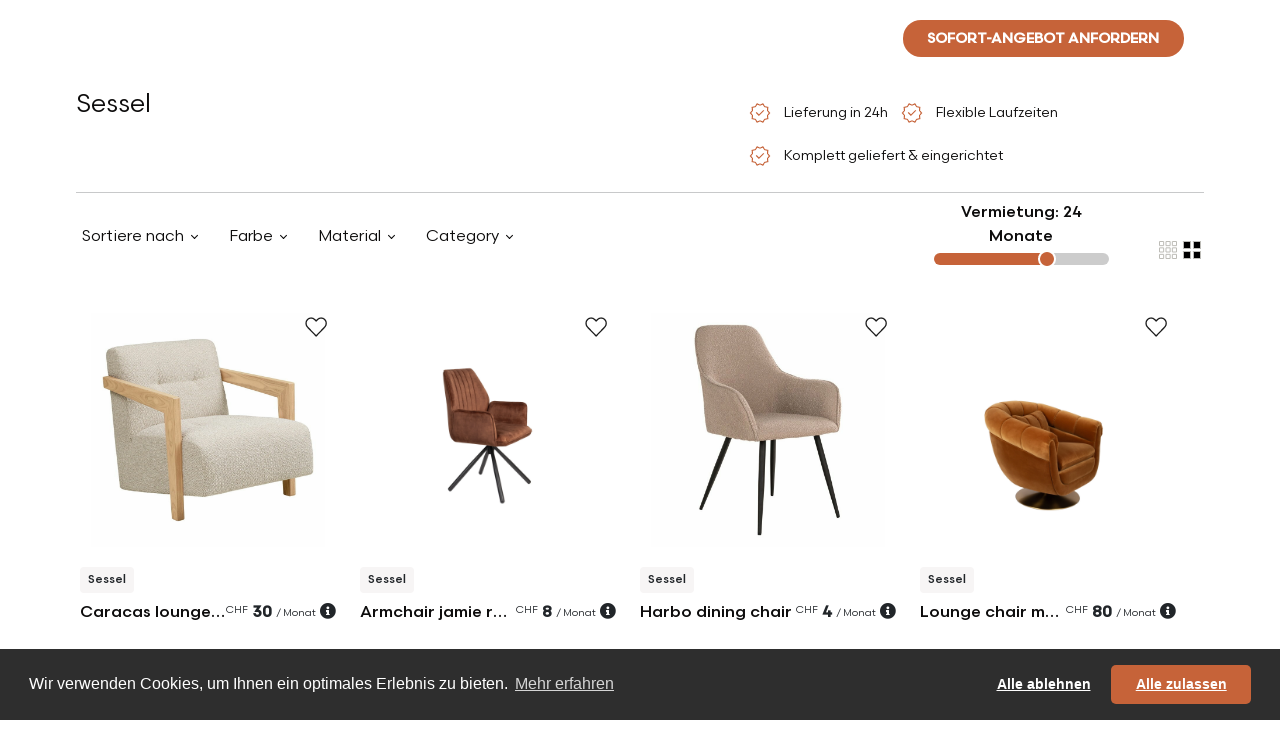

--- FILE ---
content_type: text/css
request_url: https://d35hoqq5qqufna.cloudfront.net/assets/lib/material-design-icons/css/material-design-iconic-font.min-a7d6000861fdff624c787d7b8b5eecea9b5bf866bcae298522ece696d1db72ec.css
body_size: 7714
content:
/*!
 * Beagle v1.8.0
 * https://foxythemes.net
 *
 * Copyright (c) 2020 Foxy Themes
 */@font-face{font-family:Material Icons;src:url(https://d35hoqq5qqufna.cloudfront.net/assets/lib/material-design-icons/fonts/Material-Design-Iconic-Font-e8eea96e29a7c0a72612ab85ca3229979666467a28349642c2176e7189a1a39c.woff2?v=2.2.0) format("woff2"),url(https://d35hoqq5qqufna.cloudfront.net/assets/lib/material-design-icons/fonts/Material-Design-Iconic-Font-7c74c136895350e927bf69fe9fcb9f33fe9fae6340709d6ec4f8cb838a9470a3.woff?v=2.2.0) format("woff"),url(https://d35hoqq5qqufna.cloudfront.net/assets/lib/material-design-icons/fonts/Material-Design-Iconic-Font-18a45be2ecb66ce217c3bbccf219f8bdc05dc76d61a6e63673186efd1c7cda1a.ttf?v=2.2.0) format("truetype")}.mdi{display:inline-block;font:normal normal normal 14px/1 'Material Icons';font-size:inherit;text-rendering:auto;-webkit-font-smoothing:antialiased;-moz-osx-font-smoothing:grayscale}.mdi-hc-lg{font-size:1.33333333em;line-height:.75em;vertical-align:-15%}.mdi-hc-2x{font-size:2em}.mdi-hc-3x{font-size:3em}.mdi-hc-4x{font-size:4em}.mdi-hc-5x{font-size:5em}.mdi-hc-fw{width:1.28571429em;text-align:center}.mdi-hc-ul{padding-left:0;margin-left:2.14285714em;list-style-type:none}.mdi-hc-ul>li{position:relative}.mdi-hc-li{position:absolute;left:-2.14285714em;width:2.14285714em;top:.14285714em;text-align:center}.mdi-hc-li.mdi-hc-lg{left:-1.85714286em}.mdi-hc-border{padding:.1em .25em;border:solid .1em #9e9e9e;border-radius:2px}.mdi-hc-border-circle{padding:.1em .25em;border:solid .1em #9e9e9e;border-radius:50%}.mdi.pull-left{float:left;margin-right:.15em}.mdi.pull-right{float:right;margin-left:.15em}.mdi-hc-spin{animation:zmdi-spin 1.5s infinite linear}.mdi-hc-spin-reverse{animation:zmdi-spin-reverse 1.5s infinite linear}@keyframes zmdi-spin{0%{transform:rotate(0deg)}100%{transform:rotate(359deg)}}@keyframes zmdi-spin-reverse{0%{transform:rotate(0deg)}100%{transform:rotate(-359deg)}}.mdi-hc-rotate-90{transform:rotate(90deg)}.mdi-hc-rotate-180{transform:rotate(180deg)}.mdi-hc-rotate-270{transform:rotate(270deg)}.mdi-hc-flip-horizontal{transform:scale(-1, 1)}.mdi-hc-flip-vertical{transform:scale(1, -1)}.mdi-hc-stack{position:relative;display:inline-block;width:2em;height:2em;line-height:2em;vertical-align:middle}.mdi-hc-stack-1x,.mdi-hc-stack-2x{position:absolute;left:0;width:100%;text-align:center}.mdi-hc-stack-1x{line-height:inherit}.mdi-hc-stack-2x{font-size:2em}.mdi-hc-inverse{color:#fff}.mdi-3d-rotation:before{content:'\f101'}.mdi-airplane-off:before{content:'\f102'}.mdi-airplane:before{content:'\f103'}.mdi-album:before{content:'\f104'}.mdi-archive:before{content:'\f105'}.mdi-assignment-account:before{content:'\f106'}.mdi-assignment-alert:before{content:'\f107'}.mdi-assignment-check:before{content:'\f108'}.mdi-assignment-o:before{content:'\f109'}.mdi-assignment-return:before{content:'\f10a'}.mdi-assignment-returned:before{content:'\f10b'}.mdi-assignment:before{content:'\f10c'}.mdi-attachment-alt:before{content:'\f10d'}.mdi-attachment:before{content:'\f10e'}.mdi-audio:before{content:'\f10f'}.mdi-badge-check:before{content:'\f110'}.mdi-balance-wallet:before{content:'\f111'}.mdi-balance:before{content:'\f112'}.mdi-battery-alert:before{content:'\f113'}.mdi-battery-flash:before{content:'\f114'}.mdi-battery-unknown:before{content:'\f115'}.mdi-battery:before{content:'\f116'}.mdi-bike:before{content:'\f117'}.mdi-block-alt:before{content:'\f118'}.mdi-block:before{content:'\f119'}.mdi-boat:before{content:'\f11a'}.mdi-book-image:before{content:'\f11b'}.mdi-book:before{content:'\f11c'}.mdi-bookmark-outline:before{content:'\f11d'}.mdi-bookmark:before{content:'\f11e'}.mdi-brush:before{content:'\f11f'}.mdi-bug:before{content:'\f120'}.mdi-bus:before{content:'\f121'}.mdi-cake:before{content:'\f122'}.mdi-car-taxi:before{content:'\f123'}.mdi-car-wash:before{content:'\f124'}.mdi-car:before{content:'\f125'}.mdi-card-giftcard:before{content:'\f126'}.mdi-card-membership:before{content:'\f127'}.mdi-card-travel:before{content:'\f128'}.mdi-card:before{content:'\f129'}.mdi-case-check:before{content:'\f12a'}.mdi-case-download:before{content:'\f12b'}.mdi-case-play:before{content:'\f12c'}.mdi-case:before{content:'\f12d'}.mdi-cast-connected:before{content:'\f12e'}.mdi-cast:before{content:'\f12f'}.mdi-chart-donut:before{content:'\f130'}.mdi-chart:before{content:'\f131'}.mdi-city-alt:before{content:'\f132'}.mdi-city:before{content:'\f133'}.mdi-close-circle-o:before{content:'\f134'}.mdi-close-circle:before{content:'\f135'}.mdi-close:before{content:'\f136'}.mdi-cocktail:before{content:'\f137'}.mdi-code-setting:before{content:'\f138'}.mdi-code-smartphone:before{content:'\f139'}.mdi-code:before{content:'\f13a'}.mdi-coffee:before{content:'\f13b'}.mdi-collection-bookmark:before{content:'\f13c'}.mdi-collection-case-play:before{content:'\f13d'}.mdi-collection-folder-image:before{content:'\f13e'}.mdi-collection-image-o:before{content:'\f13f'}.mdi-collection-image:before{content:'\f140'}.mdi-collection-item-1:before{content:'\f141'}.mdi-collection-item-2:before{content:'\f142'}.mdi-collection-item-3:before{content:'\f143'}.mdi-collection-item-4:before{content:'\f144'}.mdi-collection-item-5:before{content:'\f145'}.mdi-collection-item-6:before{content:'\f146'}.mdi-collection-item-7:before{content:'\f147'}.mdi-collection-item-8:before{content:'\f148'}.mdi-collection-item-9-plus:before{content:'\f149'}.mdi-collection-item-9:before{content:'\f14a'}.mdi-collection-item:before{content:'\f14b'}.mdi-collection-music:before{content:'\f14c'}.mdi-collection-pdf:before{content:'\f14d'}.mdi-collection-plus:before{content:'\f14e'}.mdi-collection-speaker:before{content:'\f14f'}.mdi-collection-text:before{content:'\f150'}.mdi-collection-video:before{content:'\f151'}.mdi-compass:before{content:'\f152'}.mdi-cutlery:before{content:'\f153'}.mdi-delete:before{content:'\f154'}.mdi-dialpad:before{content:'\f155'}.mdi-dns:before{content:'\f156'}.mdi-drink:before{content:'\f157'}.mdi-edit:before{content:'\f158'}.mdi-email-open:before{content:'\f159'}.mdi-email:before{content:'\f15a'}.mdi-eye-off:before{content:'\f15b'}.mdi-eye:before{content:'\f15c'}.mdi-eyedropper:before{content:'\f15d'}.mdi-favorite-outline:before{content:'\f15e'}.mdi-favorite:before{content:'\f15f'}.mdi-filter-list:before{content:'\f160'}.mdi-fire:before{content:'\f161'}.mdi-flag:before{content:'\f162'}.mdi-flare:before{content:'\f163'}.mdi-flash-auto:before{content:'\f164'}.mdi-flash-off:before{content:'\f165'}.mdi-flash:before{content:'\f166'}.mdi-flip:before{content:'\f167'}.mdi-flower-alt:before{content:'\f168'}.mdi-flower:before{content:'\f169'}.mdi-font:before{content:'\f16a'}.mdi-fullscreen-alt:before{content:'\f16b'}.mdi-fullscreen-exit:before{content:'\f16c'}.mdi-fullscreen:before{content:'\f16d'}.mdi-functions:before{content:'\f16e'}.mdi-gas-station:before{content:'\f16f'}.mdi-gesture:before{content:'\f170'}.mdi-globe-alt:before{content:'\f171'}.mdi-globe-lock:before{content:'\f172'}.mdi-globe:before{content:'\f173'}.mdi-graduation-cap:before{content:'\f174'}.mdi-home:before{content:'\f175'}.mdi-hospital-alt:before{content:'\f176'}.mdi-hospital:before{content:'\f177'}.mdi-hotel:before{content:'\f178'}.mdi-hourglass-alt:before{content:'\f179'}.mdi-hourglass-outline:before{content:'\f17a'}.mdi-hourglass:before{content:'\f17b'}.mdi-http:before{content:'\f17c'}.mdi-image-alt:before{content:'\f17d'}.mdi-image-o:before{content:'\f17e'}.mdi-image:before{content:'\f17f'}.mdi-inbox:before{content:'\f180'}.mdi-invert-colors-off:before{content:'\f181'}.mdi-invert-colors:before{content:'\f182'}.mdi-key:before{content:'\f183'}.mdi-label-alt-outline:before{content:'\f184'}.mdi-label-alt:before{content:'\f185'}.mdi-label-heart:before{content:'\f186'}.mdi-label:before{content:'\f187'}.mdi-labels:before{content:'\f188'}.mdi-lamp:before{content:'\f189'}.mdi-landscape:before{content:'\f18a'}.mdi-layers-off:before{content:'\f18b'}.mdi-layers:before{content:'\f18c'}.mdi-library:before{content:'\f18d'}.mdi-link:before{content:'\f18e'}.mdi-lock-open:before{content:'\f18f'}.mdi-lock-outline:before{content:'\f190'}.mdi-lock:before{content:'\f191'}.mdi-mail-reply-all:before{content:'\f192'}.mdi-mail-reply:before{content:'\f193'}.mdi-mail-send:before{content:'\f194'}.mdi-mall:before{content:'\f195'}.mdi-map:before{content:'\f196'}.mdi-menu:before{content:'\f197'}.mdi-money-box:before{content:'\f198'}.mdi-money-off:before{content:'\f199'}.mdi-money:before{content:'\f19a'}.mdi-more-vert:before{content:'\f19b'}.mdi-more:before{content:'\f19c'}.mdi-movie-alt:before{content:'\f19d'}.mdi-movie:before{content:'\f19e'}.mdi-nature-people:before{content:'\f19f'}.mdi-nature:before{content:'\f1a0'}.mdi-navigation:before{content:'\f1a1'}.mdi-open-in-browser:before{content:'\f1a2'}.mdi-open-in-new:before{content:'\f1a3'}.mdi-palette:before{content:'\f1a4'}.mdi-parking:before{content:'\f1a5'}.mdi-pin-account:before{content:'\f1a6'}.mdi-pin-assistant:before{content:'\f1a7'}.mdi-pin-drop:before{content:'\f1a8'}.mdi-pin-help:before{content:'\f1a9'}.mdi-pin-off:before{content:'\f1aa'}.mdi-pin:before{content:'\f1ab'}.mdi-pizza:before{content:'\f1ac'}.mdi-plaster:before{content:'\f1ad'}.mdi-power-setting:before{content:'\f1ae'}.mdi-power:before{content:'\f1af'}.mdi-print:before{content:'\f1b0'}.mdi-puzzle-piece:before{content:'\f1b1'}.mdi-quote:before{content:'\f1b2'}.mdi-railway:before{content:'\f1b3'}.mdi-receipt:before{content:'\f1b4'}.mdi-refresh-alt:before{content:'\f1b5'}.mdi-refresh-sync-alert:before{content:'\f1b6'}.mdi-refresh-sync-off:before{content:'\f1b7'}.mdi-refresh-sync:before{content:'\f1b8'}.mdi-refresh:before{content:'\f1b9'}.mdi-roller:before{content:'\f1ba'}.mdi-ruler:before{content:'\f1bb'}.mdi-scissors:before{content:'\f1bc'}.mdi-screen-rotation-lock:before{content:'\f1bd'}.mdi-screen-rotation:before{content:'\f1be'}.mdi-search-for:before{content:'\f1bf'}.mdi-search-in-file:before{content:'\f1c0'}.mdi-search-in-page:before{content:'\f1c1'}.mdi-search-replace:before{content:'\f1c2'}.mdi-search:before{content:'\f1c3'}.mdi-seat:before{content:'\f1c4'}.mdi-settings-square:before{content:'\f1c5'}.mdi-settings:before{content:'\f1c6'}.mdi-shield-check:before{content:'\f1c7'}.mdi-shield-security:before{content:'\f1c8'}.mdi-shopping-basket:before{content:'\f1c9'}.mdi-shopping-cart-plus:before{content:'\f1ca'}.mdi-shopping-cart:before{content:'\f1cb'}.mdi-sign-in:before{content:'\f1cc'}.mdi-sort-amount-asc:before{content:'\f1cd'}.mdi-sort-amount-desc:before{content:'\f1ce'}.mdi-sort-asc:before{content:'\f1cf'}.mdi-sort-desc:before{content:'\f1d0'}.mdi-spellcheck:before{content:'\f1d1'}.mdi-storage:before{content:'\f1d2'}.mdi-store-24:before{content:'\f1d3'}.mdi-store:before{content:'\f1d4'}.mdi-subway:before{content:'\f1d5'}.mdi-sun:before{content:'\f1d6'}.mdi-tab-unselected:before{content:'\f1d7'}.mdi-tab:before{content:'\f1d8'}.mdi-tag-close:before{content:'\f1d9'}.mdi-tag-more:before{content:'\f1da'}.mdi-tag:before{content:'\f1db'}.mdi-thumb-down:before{content:'\f1dc'}.mdi-thumb-up-down:before{content:'\f1dd'}.mdi-thumb-up:before{content:'\f1de'}.mdi-ticket-star:before{content:'\f1df'}.mdi-toll:before{content:'\f1e0'}.mdi-toys:before{content:'\f1e1'}.mdi-traffic:before{content:'\f1e2'}.mdi-translate:before{content:'\f1e3'}.mdi-triangle-down:before{content:'\f1e4'}.mdi-triangle-up:before{content:'\f1e5'}.mdi-truck:before{content:'\f1e6'}.mdi-turning-sign:before{content:'\f1e7'}.mdi-wallpaper:before{content:'\f1e8'}.mdi-washing-machine:before{content:'\f1e9'}.mdi-window-maximize:before{content:'\f1ea'}.mdi-window-minimize:before{content:'\f1eb'}.mdi-window-restore:before{content:'\f1ec'}.mdi-wrench:before{content:'\f1ed'}.mdi-zoom-in:before{content:'\f1ee'}.mdi-zoom-out:before{content:'\f1ef'}.mdi-alert-circle-o:before{content:'\f1f0'}.mdi-alert-circle:before{content:'\f1f1'}.mdi-alert-octagon:before{content:'\f1f2'}.mdi-alert-polygon:before{content:'\f1f3'}.mdi-alert-triangle:before{content:'\f1f4'}.mdi-help-outline:before{content:'\f1f5'}.mdi-help:before{content:'\f1f6'}.mdi-info-outline:before{content:'\f1f7'}.mdi-info:before{content:'\f1f8'}.mdi-notifications-active:before{content:'\f1f9'}.mdi-notifications-add:before{content:'\f1fa'}.mdi-notifications-none:before{content:'\f1fb'}.mdi-notifications-off:before{content:'\f1fc'}.mdi-notifications-paused:before{content:'\f1fd'}.mdi-notifications:before{content:'\f1fe'}.mdi-account-add:before{content:'\f1ff'}.mdi-account-box-mail:before{content:'\f200'}.mdi-account-box-o:before{content:'\f201'}.mdi-account-box-phone:before{content:'\f202'}.mdi-account-box:before{content:'\f203'}.mdi-account-calendar:before{content:'\f204'}.mdi-account-circle:before{content:'\f205'}.mdi-account-o:before{content:'\f206'}.mdi-account:before{content:'\f207'}.mdi-accounts-add:before{content:'\f208'}.mdi-accounts-alt:before{content:'\f209'}.mdi-accounts-list-alt:before{content:'\f20a'}.mdi-accounts-list:before{content:'\f20b'}.mdi-accounts-outline:before{content:'\f20c'}.mdi-accounts:before{content:'\f20d'}.mdi-face:before{content:'\f20e'}.mdi-female:before{content:'\f20f'}.mdi-male-alt:before{content:'\f210'}.mdi-male-female:before{content:'\f211'}.mdi-male:before{content:'\f212'}.mdi-mood-bad:before{content:'\f213'}.mdi-mood:before{content:'\f214'}.mdi-run:before{content:'\f215'}.mdi-walk:before{content:'\f216'}.mdi-cloud-box:before{content:'\f217'}.mdi-cloud-circle:before{content:'\f218'}.mdi-cloud-done:before{content:'\f219'}.mdi-cloud-download:before{content:'\f21a'}.mdi-cloud-off:before{content:'\f21b'}.mdi-cloud-outline-alt:before{content:'\f21c'}.mdi-cloud-outline:before{content:'\f21d'}.mdi-cloud-upload:before{content:'\f21e'}.mdi-cloud:before{content:'\f21f'}.mdi-download:before{content:'\f220'}.mdi-file-plus:before{content:'\f221'}.mdi-file-text:before{content:'\f222'}.mdi-file:before{content:'\f223'}.mdi-folder-outline:before{content:'\f224'}.mdi-folder-person:before{content:'\f225'}.mdi-folder-star-alt:before{content:'\f226'}.mdi-folder-star:before{content:'\f227'}.mdi-folder:before{content:'\f228'}.mdi-gif:before{content:'\f229'}.mdi-upload:before{content:'\f22a'}.mdi-border-all:before{content:'\f22b'}.mdi-border-bottom:before{content:'\f22c'}.mdi-border-clear:before{content:'\f22d'}.mdi-border-color:before{content:'\f22e'}.mdi-border-horizontal:before{content:'\f22f'}.mdi-border-inner:before{content:'\f230'}.mdi-border-left:before{content:'\f231'}.mdi-border-outer:before{content:'\f232'}.mdi-border-right:before{content:'\f233'}.mdi-border-style:before{content:'\f234'}.mdi-border-top:before{content:'\f235'}.mdi-border-vertical:before{content:'\f236'}.mdi-copy:before{content:'\f237'}.mdi-crop:before{content:'\f238'}.mdi-format-align-center:before{content:'\f239'}.mdi-format-align-justify:before{content:'\f23a'}.mdi-format-align-left:before{content:'\f23b'}.mdi-format-align-right:before{content:'\f23c'}.mdi-format-bold:before{content:'\f23d'}.mdi-format-clear-all:before{content:'\f23e'}.mdi-format-clear:before{content:'\f23f'}.mdi-format-color-fill:before{content:'\f240'}.mdi-format-color-reset:before{content:'\f241'}.mdi-format-color-text:before{content:'\f242'}.mdi-format-indent-decrease:before{content:'\f243'}.mdi-format-indent-increase:before{content:'\f244'}.mdi-format-italic:before{content:'\f245'}.mdi-format-line-spacing:before{content:'\f246'}.mdi-format-list-bulleted:before{content:'\f247'}.mdi-format-list-numbered:before{content:'\f248'}.mdi-format-ltr:before{content:'\f249'}.mdi-format-rtl:before{content:'\f24a'}.mdi-format-size:before{content:'\f24b'}.mdi-format-strikethrough-s:before{content:'\f24c'}.mdi-format-strikethrough:before{content:'\f24d'}.mdi-format-subject:before{content:'\f24e'}.mdi-format-underlined:before{content:'\f24f'}.mdi-format-valign-bottom:before{content:'\f250'}.mdi-format-valign-center:before{content:'\f251'}.mdi-format-valign-top:before{content:'\f252'}.mdi-redo:before{content:'\f253'}.mdi-select-all:before{content:'\f254'}.mdi-space-bar:before{content:'\f255'}.mdi-text-format:before{content:'\f256'}.mdi-transform:before{content:'\f257'}.mdi-undo:before{content:'\f258'}.mdi-wrap-text:before{content:'\f259'}.mdi-comment-alert:before{content:'\f25a'}.mdi-comment-alt-text:before{content:'\f25b'}.mdi-comment-alt:before{content:'\f25c'}.mdi-comment-edit:before{content:'\f25d'}.mdi-comment-image:before{content:'\f25e'}.mdi-comment-list:before{content:'\f25f'}.mdi-comment-more:before{content:'\f260'}.mdi-comment-outline:before{content:'\f261'}.mdi-comment-text-alt:before{content:'\f262'}.mdi-comment-text:before{content:'\f263'}.mdi-comment-video:before{content:'\f264'}.mdi-comment:before{content:'\f265'}.mdi-comments:before{content:'\f266'}.mdi-check-all:before{content:'\f267'}.mdi-check-circle-u:before{content:'\f268'}.mdi-check-circle:before{content:'\f269'}.mdi-check-square:before{content:'\f26a'}.mdi-check:before{content:'\f26b'}.mdi-circle-o:before{content:'\f26c'}.mdi-circle:before{content:'\f26d'}.mdi-dot-circle-alt:before{content:'\f26e'}.mdi-dot-circle:before{content:'\f26f'}.mdi-minus-circle-outline:before{content:'\f270'}.mdi-minus-circle:before{content:'\f271'}.mdi-minus-square:before{content:'\f272'}.mdi-minus:before{content:'\f273'}.mdi-plus-circle-o-duplicate:before{content:'\f274'}.mdi-plus-circle-o:before{content:'\f275'}.mdi-plus-circle:before{content:'\f276'}.mdi-plus-square:before{content:'\f277'}.mdi-plus:before{content:'\f278'}.mdi-square-o:before{content:'\f279'}.mdi-star-circle:before{content:'\f27a'}.mdi-star-half:before{content:'\f27b'}.mdi-star-outline:before{content:'\f27c'}.mdi-star:before{content:'\f27d'}.mdi-bluetooth-connected:before{content:'\f27e'}.mdi-bluetooth-off:before{content:'\f27f'}.mdi-bluetooth-search:before{content:'\f280'}.mdi-bluetooth-setting:before{content:'\f281'}.mdi-bluetooth:before{content:'\f282'}.mdi-camera-add:before{content:'\f283'}.mdi-camera-alt:before{content:'\f284'}.mdi-camera-bw:before{content:'\f285'}.mdi-camera-front:before{content:'\f286'}.mdi-camera-mic:before{content:'\f287'}.mdi-camera-party-mode:before{content:'\f288'}.mdi-camera-rear:before{content:'\f289'}.mdi-camera-roll:before{content:'\f28a'}.mdi-camera-switch:before{content:'\f28b'}.mdi-camera:before{content:'\f28c'}.mdi-card-alert:before{content:'\f28d'}.mdi-card-off:before{content:'\f28e'}.mdi-card-sd:before{content:'\f28f'}.mdi-card-sim:before{content:'\f290'}.mdi-desktop-mac:before{content:'\f291'}.mdi-desktop-windows:before{content:'\f292'}.mdi-device-hub:before{content:'\f293'}.mdi-devices-off:before{content:'\f294'}.mdi-devices:before{content:'\f295'}.mdi-dock:before{content:'\f296'}.mdi-floppy:before{content:'\f297'}.mdi-gamepad:before{content:'\f298'}.mdi-gps-dot:before{content:'\f299'}.mdi-gps-off:before{content:'\f29a'}.mdi-gps:before{content:'\f29b'}.mdi-headset-mic:before{content:'\f29c'}.mdi-headset:before{content:'\f29d'}.mdi-input-antenna:before{content:'\f29e'}.mdi-input-composite:before{content:'\f29f'}.mdi-input-hdmi:before{content:'\f2a0'}.mdi-input-power:before{content:'\f2a1'}.mdi-input-svideo:before{content:'\f2a2'}.mdi-keyboard-hide:before{content:'\f2a3'}.mdi-keyboard:before{content:'\f2a4'}.mdi-laptop-chromebook:before{content:'\f2a5'}.mdi-laptop-mac:before{content:'\f2a6'}.mdi-laptop:before{content:'\f2a7'}.mdi-mic-off:before{content:'\f2a8'}.mdi-mic-outline:before{content:'\f2a9'}.mdi-mic-setting:before{content:'\f2aa'}.mdi-mic:before{content:'\f2ab'}.mdi-mouse:before{content:'\f2ac'}.mdi-network-alert:before{content:'\f2ad'}.mdi-network-locked:before{content:'\f2ae'}.mdi-network-off:before{content:'\f2af'}.mdi-network-outline:before{content:'\f2b0'}.mdi-network-setting:before{content:'\f2b1'}.mdi-network:before{content:'\f2b2'}.mdi-phone-bluetooth:before{content:'\f2b3'}.mdi-phone-end:before{content:'\f2b4'}.mdi-phone-forwarded:before{content:'\f2b5'}.mdi-phone-in-talk:before{content:'\f2b6'}.mdi-phone-locked:before{content:'\f2b7'}.mdi-phone-missed:before{content:'\f2b8'}.mdi-phone-msg:before{content:'\f2b9'}.mdi-phone-paused:before{content:'\f2ba'}.mdi-phone-ring:before{content:'\f2bb'}.mdi-phone-setting:before{content:'\f2bc'}.mdi-phone-sip:before{content:'\f2bd'}.mdi-phone:before{content:'\f2be'}.mdi-portable-wifi-changes:before{content:'\f2bf'}.mdi-portable-wifi-off:before{content:'\f2c0'}.mdi-portable-wifi:before{content:'\f2c1'}.mdi-radio:before{content:'\f2c2'}.mdi-reader:before{content:'\f2c3'}.mdi-remote-control-alt:before{content:'\f2c4'}.mdi-remote-control:before{content:'\f2c5'}.mdi-router:before{content:'\f2c6'}.mdi-scanner:before{content:'\f2c7'}.mdi-smartphone-android:before{content:'\f2c8'}.mdi-smartphone-download:before{content:'\f2c9'}.mdi-smartphone-erase:before{content:'\f2ca'}.mdi-smartphone-info:before{content:'\f2cb'}.mdi-smartphone-iphone:before{content:'\f2cc'}.mdi-smartphone-landscape-lock:before{content:'\f2cd'}.mdi-smartphone-landscape:before{content:'\f2ce'}.mdi-smartphone-lock:before{content:'\f2cf'}.mdi-smartphone-portrait-lock:before{content:'\f2d0'}.mdi-smartphone-ring:before{content:'\f2d1'}.mdi-smartphone-setting:before{content:'\f2d2'}.mdi-smartphone-setup:before{content:'\f2d3'}.mdi-smartphone:before{content:'\f2d4'}.mdi-speaker:before{content:'\f2d5'}.mdi-tablet-android:before{content:'\f2d6'}.mdi-tablet-mac:before{content:'\f2d7'}.mdi-tablet:before{content:'\f2d8'}.mdi-tv-alt-play:before{content:'\f2d9'}.mdi-tv-list:before{content:'\f2da'}.mdi-tv-play:before{content:'\f2db'}.mdi-tv:before{content:'\f2dc'}.mdi-usb:before{content:'\f2dd'}.mdi-videocam-off:before{content:'\f2de'}.mdi-videocam-switch:before{content:'\f2df'}.mdi-videocam:before{content:'\f2e0'}.mdi-watch:before{content:'\f2e1'}.mdi-wifi-alt-2:before{content:'\f2e2'}.mdi-wifi-alt:before{content:'\f2e3'}.mdi-wifi-info:before{content:'\f2e4'}.mdi-wifi-lock:before{content:'\f2e5'}.mdi-wifi-off:before{content:'\f2e6'}.mdi-wifi-outline:before{content:'\f2e7'}.mdi-wifi:before{content:'\f2e8'}.mdi-arrow-left-bottom:before{content:'\f2e9'}.mdi-arrow-left:before{content:'\f2ea'}.mdi-arrow-merge:before{content:'\f2eb'}.mdi-arrow-missed:before{content:'\f2ec'}.mdi-arrow-right-top:before{content:'\f2ed'}.mdi-arrow-right:before{content:'\f2ee'}.mdi-arrow-split:before{content:'\f2ef'}.mdi-arrows:before{content:'\f2f0'}.mdi-caret-down-circle:before{content:'\f2f1'}.mdi-caret-down:before{content:'\f2f2'}.mdi-caret-left-circle:before{content:'\f2f3'}.mdi-caret-left:before{content:'\f2f4'}.mdi-caret-right-circle:before{content:'\f2f5'}.mdi-caret-right:before{content:'\f2f6'}.mdi-caret-up-circle:before{content:'\f2f7'}.mdi-caret-up:before{content:'\f2f8'}.mdi-chevron-down:before{content:'\f2f9'}.mdi-chevron-left:before{content:'\f2fa'}.mdi-chevron-right:before{content:'\f2fb'}.mdi-chevron-up:before{content:'\f2fc'}.mdi-forward:before{content:'\f2fd'}.mdi-long-arrow-down:before{content:'\f2fe'}.mdi-long-arrow-left:before{content:'\f2ff'}.mdi-long-arrow-return:before{content:'\f300'}.mdi-long-arrow-right:before{content:'\f301'}.mdi-long-arrow-tab:before{content:'\f302'}.mdi-long-arrow-up:before{content:'\f303'}.mdi-rotate-ccw:before{content:'\f304'}.mdi-rotate-cw:before{content:'\f305'}.mdi-rotate-left:before{content:'\f306'}.mdi-rotate-right:before{content:'\f307'}.mdi-square-down:before{content:'\f308'}.mdi-square-right:before{content:'\f309'}.mdi-swap-alt:before{content:'\f30a'}.mdi-swap-vertical-circle:before{content:'\f30b'}.mdi-swap-vertical:before{content:'\f30c'}.mdi-swap:before{content:'\f30d'}.mdi-trending-down:before{content:'\f30e'}.mdi-trending-flat:before{content:'\f30f'}.mdi-trending-up:before{content:'\f310'}.mdi-unfold-less:before{content:'\f311'}.mdi-unfold-more:before{content:'\f312'}.mdi-apps:before{content:'\f313'}.mdi-grid-off:before{content:'\f314'}.mdi-grid:before{content:'\f315'}.mdi-view-agenda:before{content:'\f316'}.mdi-view-array:before{content:'\f317'}.mdi-view-carousel:before{content:'\f318'}.mdi-view-column:before{content:'\f319'}.mdi-view-comfy:before{content:'\f31a'}.mdi-view-compact:before{content:'\f31b'}.mdi-view-dashboard:before{content:'\f31c'}.mdi-view-day:before{content:'\f31d'}.mdi-view-headline:before{content:'\f31e'}.mdi-view-list-alt:before{content:'\f31f'}.mdi-view-list:before{content:'\f320'}.mdi-view-module:before{content:'\f321'}.mdi-view-quilt:before{content:'\f322'}.mdi-view-stream:before{content:'\f323'}.mdi-view-subtitles:before{content:'\f324'}.mdi-view-toc:before{content:'\f325'}.mdi-view-web:before{content:'\f326'}.mdi-view-week:before{content:'\f327'}.mdi-widgets:before{content:'\f328'}.mdi-alarm-check:before{content:'\f329'}.mdi-alarm-off:before{content:'\f32a'}.mdi-alarm-plus:before{content:'\f32b'}.mdi-alarm-snooze:before{content:'\f32c'}.mdi-alarm:before{content:'\f32d'}.mdi-calendar-alt:before{content:'\f32e'}.mdi-calendar-check:before{content:'\f32f'}.mdi-calendar-close:before{content:'\f330'}.mdi-calendar-note:before{content:'\f331'}.mdi-calendar:before{content:'\f332'}.mdi-time-countdown:before{content:'\f333'}.mdi-time-interval:before{content:'\f334'}.mdi-time-restore-setting:before{content:'\f335'}.mdi-time-restore:before{content:'\f336'}.mdi-time:before{content:'\f337'}.mdi-timer-off:before{content:'\f338'}.mdi-timer:before{content:'\f339'}.mdi-android-alt:before{content:'\f33a'}.mdi-android:before{content:'\f33b'}.mdi-apple:before{content:'\f33c'}.mdi-behance:before{content:'\f33d'}.mdi-codepen:before{content:'\f33e'}.mdi-dribbble:before{content:'\f33f'}.mdi-dropbox:before{content:'\f340'}.mdi-evernote:before{content:'\f341'}.mdi-facebook-box:before{content:'\f342'}.mdi-facebook:before{content:'\f343'}.mdi-github-box:before{content:'\f344'}.mdi-github:before{content:'\f345'}.mdi-google-drive:before{content:'\f346'}.mdi-google-earth:before{content:'\f347'}.mdi-google-glass:before{content:'\f348'}.mdi-google-maps:before{content:'\f349'}.mdi-google-pages:before{content:'\f34a'}.mdi-google-play:before{content:'\f34b'}.mdi-google-plus-box:before{content:'\f34c'}.mdi-google-plus:before{content:'\f34d'}.mdi-google:before{content:'\f34e'}.mdi-instagram:before{content:'\f34f'}.mdi-language-css3:before{content:'\f350'}.mdi-language-html5:before{content:'\f351'}.mdi-language-javascript:before{content:'\f352'}.mdi-language-python-alt:before{content:'\f353'}.mdi-language-python:before{content:'\f354'}.mdi-lastfm:before{content:'\f355'}.mdi-linkedin-box:before{content:'\f356'}.mdi-paypal:before{content:'\f357'}.mdi-pinterest-box:before{content:'\f358'}.mdi-pocket:before{content:'\f359'}.mdi-polymer:before{content:'\f35a'}.mdi-share:before{content:'\f35b'}.mdi-stackoverflow:before{content:'\f35c'}.mdi-steam-square:before{content:'\f35d'}.mdi-steam:before{content:'\f35e'}.mdi-twitter-box:before{content:'\f35f'}.mdi-twitter:before{content:'\f360'}.mdi-vk:before{content:'\f361'}.mdi-wikipedia:before{content:'\f362'}.mdi-windows:before{content:'\f363'}.mdi-aspect-ratio-alt:before{content:'\f364'}.mdi-aspect-ratio:before{content:'\f365'}.mdi-blur-circular:before{content:'\f366'}.mdi-blur-linear:before{content:'\f367'}.mdi-blur-off:before{content:'\f368'}.mdi-blur:before{content:'\f369'}.mdi-brightness-2:before{content:'\f36a'}.mdi-brightness-3:before{content:'\f36b'}.mdi-brightness-4:before{content:'\f36c'}.mdi-brightness-5:before{content:'\f36d'}.mdi-brightness-6:before{content:'\f36e'}.mdi-brightness-7:before{content:'\f36f'}.mdi-brightness-auto:before{content:'\f370'}.mdi-brightness-setting:before{content:'\f371'}.mdi-broken-image:before{content:'\f372'}.mdi-center-focus-strong:before{content:'\f373'}.mdi-center-focus-weak:before{content:'\f374'}.mdi-compare:before{content:'\f375'}.mdi-crop-16-9:before{content:'\f376'}.mdi-crop-3-2:before{content:'\f377'}.mdi-crop-5-4:before{content:'\f378'}.mdi-crop-7-5:before{content:'\f379'}.mdi-crop-din:before{content:'\f37a'}.mdi-crop-free:before{content:'\f37b'}.mdi-crop-landscape:before{content:'\f37c'}.mdi-crop-portrait:before{content:'\f37d'}.mdi-crop-square:before{content:'\f37e'}.mdi-exposure-alt:before{content:'\f37f'}.mdi-exposure:before{content:'\f380'}.mdi-filter-b-and-w:before{content:'\f381'}.mdi-filter-center-focus:before{content:'\f382'}.mdi-filter-frames:before{content:'\f383'}.mdi-filter-tilt-shift:before{content:'\f384'}.mdi-gradient:before{content:'\f385'}.mdi-grain:before{content:'\f386'}.mdi-graphic-eq:before{content:'\f387'}.mdi-hdr-off:before{content:'\f388'}.mdi-hdr-strong:before{content:'\f389'}.mdi-hdr-weak:before{content:'\f38a'}.mdi-hdr:before{content:'\f38b'}.mdi-iridescent:before{content:'\f38c'}.mdi-leak-off:before{content:'\f38d'}.mdi-leak:before{content:'\f38e'}.mdi-looks:before{content:'\f38f'}.mdi-loupe:before{content:'\f390'}.mdi-panorama-horizontal:before{content:'\f391'}.mdi-panorama-vertical:before{content:'\f392'}.mdi-panorama-wide-angle:before{content:'\f393'}.mdi-photo-size-select-large:before{content:'\f394'}.mdi-photo-size-select-small:before{content:'\f395'}.mdi-picture-in-picture:before{content:'\f396'}.mdi-slideshow:before{content:'\f397'}.mdi-texture:before{content:'\f398'}.mdi-tonality:before{content:'\f399'}.mdi-vignette:before{content:'\f39a'}.mdi-wb-auto:before{content:'\f39b'}.mdi-eject-alt:before{content:'\f39c'}.mdi-eject:before{content:'\f39d'}.mdi-equalizer:before{content:'\f39e'}.mdi-fast-forward:before{content:'\f39f'}.mdi-fast-rewind:before{content:'\f3a0'}.mdi-forward-10:before{content:'\f3a1'}.mdi-forward-30:before{content:'\f3a2'}.mdi-forward-5:before{content:'\f3a3'}.mdi-hearing:before{content:'\f3a4'}.mdi-pause-circle-outline:before{content:'\f3a5'}.mdi-pause-circle:before{content:'\f3a6'}.mdi-pause:before{content:'\f3a7'}.mdi-play-circle-outline:before{content:'\f3a8'}.mdi-play-circle:before{content:'\f3a9'}.mdi-play:before{content:'\f3aa'}.mdi-playlist-audio:before{content:'\f3ab'}.mdi-playlist-plus:before{content:'\f3ac'}.mdi-repeat-one:before{content:'\f3ad'}.mdi-repeat:before{content:'\f3ae'}.mdi-replay-10:before{content:'\f3af'}.mdi-replay-30:before{content:'\f3b0'}.mdi-replay-5:before{content:'\f3b1'}.mdi-replay:before{content:'\f3b2'}.mdi-shuffle:before{content:'\f3b3'}.mdi-skip-next:before{content:'\f3b4'}.mdi-skip-previous:before{content:'\f3b5'}.mdi-stop:before{content:'\f3b6'}.mdi-surround-sound:before{content:'\f3b7'}.mdi-tune:before{content:'\f3b8'}.mdi-volume-down:before{content:'\f3b9'}.mdi-volume-mute:before{content:'\f3ba'}.mdi-volume-off:before{content:'\f3bb'}.mdi-volume-up:before{content:'\f3bc'}.mdi-n-1-square:before{content:'\f3bd'}.mdi-n-2-square:before{content:'\f3be'}.mdi-n-3-square:before{content:'\f3bf'}.mdi-n-4-square:before{content:'\f3c0'}.mdi-n-5-square:before{content:'\f3c1'}.mdi-n-6-square:before{content:'\f3c2'}.mdi-neg-1:before{content:'\f3c3'}.mdi-neg-2:before{content:'\f3c4'}.mdi-plus-1:before{content:'\f3c5'}.mdi-plus-2:before{content:'\f3c6'}.mdi-sec-10:before{content:'\f3c7'}.mdi-sec-3:before{content:'\f3c8'}.mdi-zero:before{content:'\f3c9'}.mdi-airline-seat-flat-angled:before{content:'\f3ca'}.mdi-airline-seat-flat:before{content:'\f3cb'}.mdi-airline-seat-individual-suite:before{content:'\f3cc'}.mdi-airline-seat-legroom-extra:before{content:'\f3cd'}.mdi-airline-seat-legroom-normal:before{content:'\f3ce'}.mdi-airline-seat-legroom-reduced:before{content:'\f3cf'}.mdi-airline-seat-recline-extra:before{content:'\f3d0'}.mdi-airline-seat-recline-normal:before{content:'\f3d1'}.mdi-airplay:before{content:'\f3d2'}.mdi-closed-caption:before{content:'\f3d3'}.mdi-confirmation-number:before{content:'\f3d4'}.mdi-developer-board:before{content:'\f3d5'}.mdi-disc-full:before{content:'\f3d6'}.mdi-explicit:before{content:'\f3d7'}.mdi-flight-land:before{content:'\f3d8'}.mdi-flight-takeoff:before{content:'\f3d9'}.mdi-flip-to-back:before{content:'\f3da'}.mdi-flip-to-front:before{content:'\f3db'}.mdi-group-work:before{content:'\f3dc'}.mdi-hd:before{content:'\f3dd'}.mdi-hq:before{content:'\f3de'}.mdi-markunread-mailbox:before{content:'\f3df'}.mdi-memory:before{content:'\f3e0'}.mdi-nfc:before{content:'\f3e1'}.mdi-play-for-work:before{content:'\f3e2'}.mdi-power-input:before{content:'\f3e3'}.mdi-present-to-all:before{content:'\f3e4'}.mdi-satellite:before{content:'\f3e5'}.mdi-tap-and-play:before{content:'\f3e6'}.mdi-vibration:before{content:'\f3e7'}.mdi-voicemail:before{content:'\f3e8'}.mdi-group:before{content:'\f3e9'}.mdi-rss:before{content:'\f3ea'}.mdi-shape:before{content:'\f3eb'}.mdi-spinner:before{content:'\f3ec'}.mdi-ungroup:before{content:'\f3ed'}.mdi-500px:before{content:'\f3ee'}.mdi-8tracks:before{content:'\f3ef'}.mdi-amazon:before{content:'\f3f0'}.mdi-blogger:before{content:'\f3f1'}.mdi-delicious:before{content:'\f3f2'}.mdi-disqus:before{content:'\f3f3'}.mdi-flattr:before{content:'\f3f4'}.mdi-flickr:before{content:'\f3f5'}.mdi-github-alt:before{content:'\f3f6'}.mdi-google-old:before{content:'\f3f7'}.mdi-linkedin:before{content:'\f3f8'}.mdi-odnoklassniki:before{content:'\f3f9'}.mdi-outlook:before{content:'\f3fa'}.mdi-paypal-alt:before{content:'\f3fb'}.mdi-pinterest:before{content:'\f3fc'}.mdi-playstation:before{content:'\f3fd'}.mdi-reddit:before{content:'\f3fe'}.mdi-skype:before{content:'\f3ff'}.mdi-slideshare:before{content:'\f400'}.mdi-soundcloud:before{content:'\f401'}.mdi-tumblr:before{content:'\f402'}.mdi-twitch:before{content:'\f403'}.mdi-vimeo:before{content:'\f404'}.mdi-whatsapp:before{content:'\f405'}.mdi-xbox:before{content:'\f406'}.mdi-yahoo:before{content:'\f407'}.mdi-youtube-play:before{content:'\f408'}.mdi-youtube:before{content:'\f409'}.mdi-3d-rotation:before{content:'\f101'}.mdi-airplane-off:before{content:'\f102'}.mdi-airplane:before{content:'\f103'}.mdi-album:before{content:'\f104'}.mdi-archive:before{content:'\f105'}.mdi-assignment-account:before{content:'\f106'}.mdi-assignment-alert:before{content:'\f107'}.mdi-assignment-check:before{content:'\f108'}.mdi-assignment-o:before{content:'\f109'}.mdi-assignment-return:before{content:'\f10a'}.mdi-assignment-returned:before{content:'\f10b'}.mdi-assignment:before{content:'\f10c'}.mdi-attachment-alt:before{content:'\f10d'}.mdi-attachment:before{content:'\f10e'}.mdi-audio:before{content:'\f10f'}.mdi-badge-check:before{content:'\f110'}.mdi-balance-wallet:before{content:'\f111'}.mdi-balance:before{content:'\f112'}.mdi-battery-alert:before{content:'\f113'}.mdi-battery-flash:before{content:'\f114'}.mdi-battery-unknown:before{content:'\f115'}.mdi-battery:before{content:'\f116'}.mdi-bike:before{content:'\f117'}.mdi-block-alt:before{content:'\f118'}.mdi-block:before{content:'\f119'}.mdi-boat:before{content:'\f11a'}.mdi-book-image:before{content:'\f11b'}.mdi-book:before{content:'\f11c'}.mdi-bookmark-outline:before{content:'\f11d'}.mdi-bookmark:before{content:'\f11e'}.mdi-brush:before{content:'\f11f'}.mdi-bug:before{content:'\f120'}.mdi-bus:before{content:'\f121'}.mdi-cake:before{content:'\f122'}.mdi-car-taxi:before{content:'\f123'}.mdi-car-wash:before{content:'\f124'}.mdi-car:before{content:'\f125'}.mdi-card-giftcard:before{content:'\f126'}.mdi-card-membership:before{content:'\f127'}.mdi-card-travel:before{content:'\f128'}.mdi-card:before{content:'\f129'}.mdi-case-check:before{content:'\f12a'}.mdi-case-download:before{content:'\f12b'}.mdi-case-play:before{content:'\f12c'}.mdi-case:before{content:'\f12d'}.mdi-cast-connected:before{content:'\f12e'}.mdi-cast:before{content:'\f12f'}.mdi-chart-donut:before{content:'\f130'}.mdi-chart:before{content:'\f131'}.mdi-city-alt:before{content:'\f132'}.mdi-city:before{content:'\f133'}.mdi-close-circle-o:before{content:'\f134'}.mdi-close-circle:before{content:'\f135'}.mdi-close:before{content:'\f136'}.mdi-cocktail:before{content:'\f137'}.mdi-code-setting:before{content:'\f138'}.mdi-code-smartphone:before{content:'\f139'}.mdi-code:before{content:'\f13a'}.mdi-coffee:before{content:'\f13b'}.mdi-collection-bookmark:before{content:'\f13c'}.mdi-collection-case-play:before{content:'\f13d'}.mdi-collection-folder-image:before{content:'\f13e'}.mdi-collection-image-o:before{content:'\f13f'}.mdi-collection-image:before{content:'\f140'}.mdi-collection-item-1:before{content:'\f141'}.mdi-collection-item-2:before{content:'\f142'}.mdi-collection-item-3:before{content:'\f143'}.mdi-collection-item-4:before{content:'\f144'}.mdi-collection-item-5:before{content:'\f145'}.mdi-collection-item-6:before{content:'\f146'}.mdi-collection-item-7:before{content:'\f147'}.mdi-collection-item-8:before{content:'\f148'}.mdi-collection-item-9-plus:before{content:'\f149'}.mdi-collection-item-9:before{content:'\f14a'}.mdi-collection-item:before{content:'\f14b'}.mdi-collection-music:before{content:'\f14c'}.mdi-collection-pdf:before{content:'\f14d'}.mdi-collection-plus:before{content:'\f14e'}.mdi-collection-speaker:before{content:'\f14f'}.mdi-collection-text:before{content:'\f150'}.mdi-collection-video:before{content:'\f151'}.mdi-compass:before{content:'\f152'}.mdi-cutlery:before{content:'\f153'}.mdi-delete:before{content:'\f154'}.mdi-dialpad:before{content:'\f155'}.mdi-dns:before{content:'\f156'}.mdi-drink:before{content:'\f157'}.mdi-edit:before{content:'\f158'}.mdi-email-open:before{content:'\f159'}.mdi-email:before{content:'\f15a'}.mdi-eye-off:before{content:'\f15b'}.mdi-eye:before{content:'\f15c'}.mdi-eyedropper:before{content:'\f15d'}.mdi-favorite-outline:before{content:'\f15e'}.mdi-favorite:before{content:'\f15f'}.mdi-filter-list:before{content:'\f160'}.mdi-fire:before{content:'\f161'}.mdi-flag:before{content:'\f162'}.mdi-flare:before{content:'\f163'}.mdi-flash-auto:before{content:'\f164'}.mdi-flash-off:before{content:'\f165'}.mdi-flash:before{content:'\f166'}.mdi-flip:before{content:'\f167'}.mdi-flower-alt:before{content:'\f168'}.mdi-flower:before{content:'\f169'}.mdi-font:before{content:'\f16a'}.mdi-fullscreen-alt:before{content:'\f16b'}.mdi-fullscreen-exit:before{content:'\f16c'}.mdi-fullscreen:before{content:'\f16d'}.mdi-functions:before{content:'\f16e'}.mdi-gas-station:before{content:'\f16f'}.mdi-gesture:before{content:'\f170'}.mdi-globe-alt:before{content:'\f171'}.mdi-globe-lock:before{content:'\f172'}.mdi-globe:before{content:'\f173'}.mdi-graduation-cap:before{content:'\f174'}.mdi-home:before{content:'\f175'}.mdi-hospital-alt:before{content:'\f176'}.mdi-hospital:before{content:'\f177'}.mdi-hotel:before{content:'\f178'}.mdi-hourglass-alt:before{content:'\f179'}.mdi-hourglass-outline:before{content:'\f17a'}.mdi-hourglass:before{content:'\f17b'}.mdi-http:before{content:'\f17c'}.mdi-image-alt:before{content:'\f17d'}.mdi-image-o:before{content:'\f17e'}.mdi-image:before{content:'\f17f'}.mdi-inbox:before{content:'\f180'}.mdi-invert-colors-off:before{content:'\f181'}.mdi-invert-colors:before{content:'\f182'}.mdi-key:before{content:'\f183'}.mdi-label-alt-outline:before{content:'\f184'}.mdi-label-alt:before{content:'\f185'}.mdi-label-heart:before{content:'\f186'}.mdi-label:before{content:'\f187'}.mdi-labels:before{content:'\f188'}.mdi-lamp:before{content:'\f189'}.mdi-landscape:before{content:'\f18a'}.mdi-layers-off:before{content:'\f18b'}.mdi-layers:before{content:'\f18c'}.mdi-library:before{content:'\f18d'}.mdi-link:before{content:'\f18e'}.mdi-lock-open:before{content:'\f18f'}.mdi-lock-outline:before{content:'\f190'}.mdi-lock:before{content:'\f191'}.mdi-mail-reply-all:before{content:'\f192'}.mdi-mail-reply:before{content:'\f193'}.mdi-mail-send:before{content:'\f194'}.mdi-mall:before{content:'\f195'}.mdi-map:before{content:'\f196'}.mdi-menu:before{content:'\f197'}.mdi-money-box:before{content:'\f198'}.mdi-money-off:before{content:'\f199'}.mdi-money:before{content:'\f19a'}.mdi-more-vert:before{content:'\f19b'}.mdi-more:before{content:'\f19c'}.mdi-movie-alt:before{content:'\f19d'}.mdi-movie:before{content:'\f19e'}.mdi-nature-people:before{content:'\f19f'}.mdi-nature:before{content:'\f1a0'}.mdi-navigation:before{content:'\f1a1'}.mdi-open-in-browser:before{content:'\f1a2'}.mdi-open-in-new:before{content:'\f1a3'}.mdi-palette:before{content:'\f1a4'}.mdi-parking:before{content:'\f1a5'}.mdi-pin-account:before{content:'\f1a6'}.mdi-pin-assistant:before{content:'\f1a7'}.mdi-pin-drop:before{content:'\f1a8'}.mdi-pin-help:before{content:'\f1a9'}.mdi-pin-off:before{content:'\f1aa'}.mdi-pin:before{content:'\f1ab'}.mdi-pizza:before{content:'\f1ac'}.mdi-plaster:before{content:'\f1ad'}.mdi-power-setting:before{content:'\f1ae'}.mdi-power:before{content:'\f1af'}.mdi-print:before{content:'\f1b0'}.mdi-puzzle-piece:before{content:'\f1b1'}.mdi-quote:before{content:'\f1b2'}.mdi-railway:before{content:'\f1b3'}.mdi-receipt:before{content:'\f1b4'}.mdi-refresh-alt:before{content:'\f1b5'}.mdi-refresh-sync-alert:before{content:'\f1b6'}.mdi-refresh-sync-off:before{content:'\f1b7'}.mdi-refresh-sync:before{content:'\f1b8'}.mdi-refresh:before{content:'\f1b9'}.mdi-roller:before{content:'\f1ba'}.mdi-ruler:before{content:'\f1bb'}.mdi-scissors:before{content:'\f1bc'}.mdi-screen-rotation-lock:before{content:'\f1bd'}.mdi-screen-rotation:before{content:'\f1be'}.mdi-search-for:before{content:'\f1bf'}.mdi-search-in-file:before{content:'\f1c0'}.mdi-search-in-page:before{content:'\f1c1'}.mdi-search-replace:before{content:'\f1c2'}.mdi-search:before{content:'\f1c3'}.mdi-seat:before{content:'\f1c4'}.mdi-settings-square:before{content:'\f1c5'}.mdi-settings:before{content:'\f1c6'}.mdi-shield-check:before{content:'\f1c7'}.mdi-shield-security:before{content:'\f1c8'}.mdi-shopping-basket:before{content:'\f1c9'}.mdi-shopping-cart-plus:before{content:'\f1ca'}.mdi-shopping-cart:before{content:'\f1cb'}.mdi-sign-in:before{content:'\f1cc'}.mdi-sort-amount-asc:before{content:'\f1cd'}.mdi-sort-amount-desc:before{content:'\f1ce'}.mdi-sort-asc:before{content:'\f1cf'}.mdi-sort-desc:before{content:'\f1d0'}.mdi-spellcheck:before{content:'\f1d1'}.mdi-storage:before{content:'\f1d2'}.mdi-store-24:before{content:'\f1d3'}.mdi-store:before{content:'\f1d4'}.mdi-subway:before{content:'\f1d5'}.mdi-sun:before{content:'\f1d6'}.mdi-tab-unselected:before{content:'\f1d7'}.mdi-tab:before{content:'\f1d8'}.mdi-tag-close:before{content:'\f1d9'}.mdi-tag-more:before{content:'\f1da'}.mdi-tag:before{content:'\f1db'}.mdi-thumb-down:before{content:'\f1dc'}.mdi-thumb-up-down:before{content:'\f1dd'}.mdi-thumb-up:before{content:'\f1de'}.mdi-ticket-star:before{content:'\f1df'}.mdi-toll:before{content:'\f1e0'}.mdi-toys:before{content:'\f1e1'}.mdi-traffic:before{content:'\f1e2'}.mdi-translate:before{content:'\f1e3'}.mdi-triangle-down:before{content:'\f1e4'}.mdi-triangle-up:before{content:'\f1e5'}.mdi-truck:before{content:'\f1e6'}.mdi-turning-sign:before{content:'\f1e7'}.mdi-wallpaper:before{content:'\f1e8'}.mdi-washing-machine:before{content:'\f1e9'}.mdi-window-maximize:before{content:'\f1ea'}.mdi-window-minimize:before{content:'\f1eb'}.mdi-window-restore:before{content:'\f1ec'}.mdi-wrench:before{content:'\f1ed'}.mdi-zoom-in:before{content:'\f1ee'}.mdi-zoom-out:before{content:'\f1ef'}.mdi-alert-circle-o:before{content:'\f1f0'}.mdi-alert-circle:before{content:'\f1f1'}.mdi-alert-octagon:before{content:'\f1f2'}.mdi-alert-polygon:before{content:'\f1f3'}.mdi-alert-triangle:before{content:'\f1f4'}.mdi-help-outline:before{content:'\f1f5'}.mdi-help:before{content:'\f1f6'}.mdi-info-outline:before{content:'\f1f7'}.mdi-info:before{content:'\f1f8'}.mdi-notifications-active:before{content:'\f1f9'}.mdi-notifications-add:before{content:'\f1fa'}.mdi-notifications-none:before{content:'\f1fb'}.mdi-notifications-off:before{content:'\f1fc'}.mdi-notifications-paused:before{content:'\f1fd'}.mdi-notifications:before{content:'\f1fe'}.mdi-account-add:before{content:'\f1ff'}.mdi-account-box-mail:before{content:'\f200'}.mdi-account-box-o:before{content:'\f201'}.mdi-account-box-phone:before{content:'\f202'}.mdi-account-box:before{content:'\f203'}.mdi-account-calendar:before{content:'\f204'}.mdi-account-circle:before{content:'\f205'}.mdi-account-o:before{content:'\f206'}.mdi-account:before{content:'\f207'}.mdi-accounts-add:before{content:'\f208'}.mdi-accounts-alt:before{content:'\f209'}.mdi-accounts-list-alt:before{content:'\f20a'}.mdi-accounts-list:before{content:'\f20b'}.mdi-accounts-outline:before{content:'\f20c'}.mdi-accounts:before{content:'\f20d'}.mdi-face:before{content:'\f20e'}.mdi-female:before{content:'\f20f'}.mdi-male-alt:before{content:'\f210'}.mdi-male-female:before{content:'\f211'}.mdi-male:before{content:'\f212'}.mdi-mood-bad:before{content:'\f213'}.mdi-mood:before{content:'\f214'}.mdi-run:before{content:'\f215'}.mdi-walk:before{content:'\f216'}.mdi-cloud-box:before{content:'\f217'}.mdi-cloud-circle:before{content:'\f218'}.mdi-cloud-done:before{content:'\f219'}.mdi-cloud-download:before{content:'\f21a'}.mdi-cloud-off:before{content:'\f21b'}.mdi-cloud-outline-alt:before{content:'\f21c'}.mdi-cloud-outline:before{content:'\f21d'}.mdi-cloud-upload:before{content:'\f21e'}.mdi-cloud:before{content:'\f21f'}.mdi-download:before{content:'\f220'}.mdi-file-plus:before{content:'\f221'}.mdi-file-text:before{content:'\f222'}.mdi-file:before{content:'\f223'}.mdi-folder-outline:before{content:'\f224'}.mdi-folder-person:before{content:'\f225'}.mdi-folder-star-alt:before{content:'\f226'}.mdi-folder-star:before{content:'\f227'}.mdi-folder:before{content:'\f228'}.mdi-gif:before{content:'\f229'}.mdi-upload:before{content:'\f22a'}.mdi-border-all:before{content:'\f22b'}.mdi-border-bottom:before{content:'\f22c'}.mdi-border-clear:before{content:'\f22d'}.mdi-border-color:before{content:'\f22e'}.mdi-border-horizontal:before{content:'\f22f'}.mdi-border-inner:before{content:'\f230'}.mdi-border-left:before{content:'\f231'}.mdi-border-outer:before{content:'\f232'}.mdi-border-right:before{content:'\f233'}.mdi-border-style:before{content:'\f234'}.mdi-border-top:before{content:'\f235'}.mdi-border-vertical:before{content:'\f236'}.mdi-copy:before{content:'\f237'}.mdi-crop:before{content:'\f238'}.mdi-format-align-center:before{content:'\f239'}.mdi-format-align-justify:before{content:'\f23a'}.mdi-format-align-left:before{content:'\f23b'}.mdi-format-align-right:before{content:'\f23c'}.mdi-format-bold:before{content:'\f23d'}.mdi-format-clear-all:before{content:'\f23e'}.mdi-format-clear:before{content:'\f23f'}.mdi-format-color-fill:before{content:'\f240'}.mdi-format-color-reset:before{content:'\f241'}.mdi-format-color-text:before{content:'\f242'}.mdi-format-indent-decrease:before{content:'\f243'}.mdi-format-indent-increase:before{content:'\f244'}.mdi-format-italic:before{content:'\f245'}.mdi-format-line-spacing:before{content:'\f246'}.mdi-format-list-bulleted:before{content:'\f247'}.mdi-format-list-numbered:before{content:'\f248'}.mdi-format-ltr:before{content:'\f249'}.mdi-format-rtl:before{content:'\f24a'}.mdi-format-size:before{content:'\f24b'}.mdi-format-strikethrough-s:before{content:'\f24c'}.mdi-format-strikethrough:before{content:'\f24d'}.mdi-format-subject:before{content:'\f24e'}.mdi-format-underlined:before{content:'\f24f'}.mdi-format-valign-bottom:before{content:'\f250'}.mdi-format-valign-center:before{content:'\f251'}.mdi-format-valign-top:before{content:'\f252'}.mdi-redo:before{content:'\f253'}.mdi-select-all:before{content:'\f254'}.mdi-space-bar:before{content:'\f255'}.mdi-text-format:before{content:'\f256'}.mdi-transform:before{content:'\f257'}.mdi-undo:before{content:'\f258'}.mdi-wrap-text:before{content:'\f259'}.mdi-comment-alert:before{content:'\f25a'}.mdi-comment-alt-text:before{content:'\f25b'}.mdi-comment-alt:before{content:'\f25c'}.mdi-comment-edit:before{content:'\f25d'}.mdi-comment-image:before{content:'\f25e'}.mdi-comment-list:before{content:'\f25f'}.mdi-comment-more:before{content:'\f260'}.mdi-comment-outline:before{content:'\f261'}.mdi-comment-text-alt:before{content:'\f262'}.mdi-comment-text:before{content:'\f263'}.mdi-comment-video:before{content:'\f264'}.mdi-comment:before{content:'\f265'}.mdi-comments:before{content:'\f266'}.mdi-check-all:before{content:'\f267'}.mdi-check-circle-u:before{content:'\f268'}.mdi-check-circle:before{content:'\f269'}.mdi-check-square:before{content:'\f26a'}.mdi-check:before{content:'\f26b'}.mdi-circle-o:before{content:'\f26c'}.mdi-circle:before{content:'\f26d'}.mdi-dot-circle-alt:before{content:'\f26e'}.mdi-dot-circle:before{content:'\f26f'}.mdi-minus-circle-outline:before{content:'\f270'}.mdi-minus-circle:before{content:'\f271'}.mdi-minus-square:before{content:'\f272'}.mdi-minus:before{content:'\f273'}.mdi-plus-circle-o-duplicate:before{content:'\f274'}.mdi-plus-circle-o:before{content:'\f275'}.mdi-plus-circle:before{content:'\f276'}.mdi-plus-square:before{content:'\f277'}.mdi-plus:before{content:'\f278'}.mdi-square-o:before{content:'\f279'}.mdi-star-circle:before{content:'\f27a'}.mdi-star-half:before{content:'\f27b'}.mdi-star-outline:before{content:'\f27c'}.mdi-star:before{content:'\f27d'}.mdi-bluetooth-connected:before{content:'\f27e'}.mdi-bluetooth-off:before{content:'\f27f'}.mdi-bluetooth-search:before{content:'\f280'}.mdi-bluetooth-setting:before{content:'\f281'}.mdi-bluetooth:before{content:'\f282'}.mdi-camera-add:before{content:'\f283'}.mdi-camera-alt:before{content:'\f284'}.mdi-camera-bw:before{content:'\f285'}.mdi-camera-front:before{content:'\f286'}.mdi-camera-mic:before{content:'\f287'}.mdi-camera-party-mode:before{content:'\f288'}.mdi-camera-rear:before{content:'\f289'}.mdi-camera-roll:before{content:'\f28a'}.mdi-camera-switch:before{content:'\f28b'}.mdi-camera:before{content:'\f28c'}.mdi-card-alert:before{content:'\f28d'}.mdi-card-off:before{content:'\f28e'}.mdi-card-sd:before{content:'\f28f'}.mdi-card-sim:before{content:'\f290'}.mdi-desktop-mac:before{content:'\f291'}.mdi-desktop-windows:before{content:'\f292'}.mdi-device-hub:before{content:'\f293'}.mdi-devices-off:before{content:'\f294'}.mdi-devices:before{content:'\f295'}.mdi-dock:before{content:'\f296'}.mdi-floppy:before{content:'\f297'}.mdi-gamepad:before{content:'\f298'}.mdi-gps-dot:before{content:'\f299'}.mdi-gps-off:before{content:'\f29a'}.mdi-gps:before{content:'\f29b'}.mdi-headset-mic:before{content:'\f29c'}.mdi-headset:before{content:'\f29d'}.mdi-input-antenna:before{content:'\f29e'}.mdi-input-composite:before{content:'\f29f'}.mdi-input-hdmi:before{content:'\f2a0'}.mdi-input-power:before{content:'\f2a1'}.mdi-input-svideo:before{content:'\f2a2'}.mdi-keyboard-hide:before{content:'\f2a3'}.mdi-keyboard:before{content:'\f2a4'}.mdi-laptop-chromebook:before{content:'\f2a5'}.mdi-laptop-mac:before{content:'\f2a6'}.mdi-laptop:before{content:'\f2a7'}.mdi-mic-off:before{content:'\f2a8'}.mdi-mic-outline:before{content:'\f2a9'}.mdi-mic-setting:before{content:'\f2aa'}.mdi-mic:before{content:'\f2ab'}.mdi-mouse:before{content:'\f2ac'}.mdi-network-alert:before{content:'\f2ad'}.mdi-network-locked:before{content:'\f2ae'}.mdi-network-off:before{content:'\f2af'}.mdi-network-outline:before{content:'\f2b0'}.mdi-network-setting:before{content:'\f2b1'}.mdi-network:before{content:'\f2b2'}.mdi-phone-bluetooth:before{content:'\f2b3'}.mdi-phone-end:before{content:'\f2b4'}.mdi-phone-forwarded:before{content:'\f2b5'}.mdi-phone-in-talk:before{content:'\f2b6'}.mdi-phone-locked:before{content:'\f2b7'}.mdi-phone-missed:before{content:'\f2b8'}.mdi-phone-msg:before{content:'\f2b9'}.mdi-phone-paused:before{content:'\f2ba'}.mdi-phone-ring:before{content:'\f2bb'}.mdi-phone-setting:before{content:'\f2bc'}.mdi-phone-sip:before{content:'\f2bd'}.mdi-phone:before{content:'\f2be'}.mdi-portable-wifi-changes:before{content:'\f2bf'}.mdi-portable-wifi-off:before{content:'\f2c0'}.mdi-portable-wifi:before{content:'\f2c1'}.mdi-radio:before{content:'\f2c2'}.mdi-reader:before{content:'\f2c3'}.mdi-remote-control-alt:before{content:'\f2c4'}.mdi-remote-control:before{content:'\f2c5'}.mdi-router:before{content:'\f2c6'}.mdi-scanner:before{content:'\f2c7'}.mdi-smartphone-android:before{content:'\f2c8'}.mdi-smartphone-download:before{content:'\f2c9'}.mdi-smartphone-erase:before{content:'\f2ca'}.mdi-smartphone-info:before{content:'\f2cb'}.mdi-smartphone-iphone:before{content:'\f2cc'}.mdi-smartphone-landscape-lock:before{content:'\f2cd'}.mdi-smartphone-landscape:before{content:'\f2ce'}.mdi-smartphone-lock:before{content:'\f2cf'}.mdi-smartphone-portrait-lock:before{content:'\f2d0'}.mdi-smartphone-ring:before{content:'\f2d1'}.mdi-smartphone-setting:before{content:'\f2d2'}.mdi-smartphone-setup:before{content:'\f2d3'}.mdi-smartphone:before{content:'\f2d4'}.mdi-speaker:before{content:'\f2d5'}.mdi-tablet-android:before{content:'\f2d6'}.mdi-tablet-mac:before{content:'\f2d7'}.mdi-tablet:before{content:'\f2d8'}.mdi-tv-alt-play:before{content:'\f2d9'}.mdi-tv-list:before{content:'\f2da'}.mdi-tv-play:before{content:'\f2db'}.mdi-tv:before{content:'\f2dc'}.mdi-usb:before{content:'\f2dd'}.mdi-videocam-off:before{content:'\f2de'}.mdi-videocam-switch:before{content:'\f2df'}.mdi-videocam:before{content:'\f2e0'}.mdi-watch:before{content:'\f2e1'}.mdi-wifi-alt-2:before{content:'\f2e2'}.mdi-wifi-alt:before{content:'\f2e3'}.mdi-wifi-info:before{content:'\f2e4'}.mdi-wifi-lock:before{content:'\f2e5'}.mdi-wifi-off:before{content:'\f2e6'}.mdi-wifi-outline:before{content:'\f2e7'}.mdi-wifi:before{content:'\f2e8'}.mdi-arrow-left-bottom:before{content:'\f2e9'}.mdi-arrow-left:before{content:'\f2ea'}.mdi-arrow-merge:before{content:'\f2eb'}.mdi-arrow-missed:before{content:'\f2ec'}.mdi-arrow-right-top:before{content:'\f2ed'}.mdi-arrow-right:before{content:'\f2ee'}.mdi-arrow-split:before{content:'\f2ef'}.mdi-arrows:before{content:'\f2f0'}.mdi-caret-down-circle:before{content:'\f2f1'}.mdi-caret-down:before{content:'\f2f2'}.mdi-caret-left-circle:before{content:'\f2f3'}.mdi-caret-left:before{content:'\f2f4'}.mdi-caret-right-circle:before{content:'\f2f5'}.mdi-caret-right:before{content:'\f2f6'}.mdi-caret-up-circle:before{content:'\f2f7'}.mdi-caret-up:before{content:'\f2f8'}.mdi-chevron-down:before{content:'\f2f9'}.mdi-chevron-left:before{content:'\f2fa'}.mdi-chevron-right:before{content:'\f2fb'}.mdi-chevron-up:before{content:'\f2fc'}.mdi-forward:before{content:'\f2fd'}.mdi-long-arrow-down:before{content:'\f2fe'}.mdi-long-arrow-left:before{content:'\f2ff'}.mdi-long-arrow-return:before{content:'\f300'}.mdi-long-arrow-right:before{content:'\f301'}.mdi-long-arrow-tab:before{content:'\f302'}.mdi-long-arrow-up:before{content:'\f303'}.mdi-rotate-ccw:before{content:'\f304'}.mdi-rotate-cw:before{content:'\f305'}.mdi-rotate-left:before{content:'\f306'}.mdi-rotate-right:before{content:'\f307'}.mdi-square-down:before{content:'\f308'}.mdi-square-right:before{content:'\f309'}.mdi-swap-alt:before{content:'\f30a'}.mdi-swap-vertical-circle:before{content:'\f30b'}.mdi-swap-vertical:before{content:'\f30c'}.mdi-swap:before{content:'\f30d'}.mdi-trending-down:before{content:'\f30e'}.mdi-trending-flat:before{content:'\f30f'}.mdi-trending-up:before{content:'\f310'}.mdi-unfold-less:before{content:'\f311'}.mdi-unfold-more:before{content:'\f312'}.mdi-apps:before{content:'\f313'}.mdi-grid-off:before{content:'\f314'}.mdi-grid:before{content:'\f315'}.mdi-view-agenda:before{content:'\f316'}.mdi-view-array:before{content:'\f317'}.mdi-view-carousel:before{content:'\f318'}.mdi-view-column:before{content:'\f319'}.mdi-view-comfy:before{content:'\f31a'}.mdi-view-compact:before{content:'\f31b'}.mdi-view-dashboard:before{content:'\f31c'}.mdi-view-day:before{content:'\f31d'}.mdi-view-headline:before{content:'\f31e'}.mdi-view-list-alt:before{content:'\f31f'}.mdi-view-list:before{content:'\f320'}.mdi-view-module:before{content:'\f321'}.mdi-view-quilt:before{content:'\f322'}.mdi-view-stream:before{content:'\f323'}.mdi-view-subtitles:before{content:'\f324'}.mdi-view-toc:before{content:'\f325'}.mdi-view-web:before{content:'\f326'}.mdi-view-week:before{content:'\f327'}.mdi-widgets:before{content:'\f328'}.mdi-alarm-check:before{content:'\f329'}.mdi-alarm-off:before{content:'\f32a'}.mdi-alarm-plus:before{content:'\f32b'}.mdi-alarm-snooze:before{content:'\f32c'}.mdi-alarm:before{content:'\f32d'}.mdi-calendar-alt:before{content:'\f32e'}.mdi-calendar-check:before{content:'\f32f'}.mdi-calendar-close:before{content:'\f330'}.mdi-calendar-note:before{content:'\f331'}.mdi-calendar:before{content:'\f332'}.mdi-time-countdown:before{content:'\f333'}.mdi-time-interval:before{content:'\f334'}.mdi-time-restore-setting:before{content:'\f335'}.mdi-time-restore:before{content:'\f336'}.mdi-time:before{content:'\f337'}.mdi-timer-off:before{content:'\f338'}.mdi-timer:before{content:'\f339'}.mdi-android-alt:before{content:'\f33a'}.mdi-android:before{content:'\f33b'}.mdi-apple:before{content:'\f33c'}.mdi-behance:before{content:'\f33d'}.mdi-codepen:before{content:'\f33e'}.mdi-dribbble:before{content:'\f33f'}.mdi-dropbox:before{content:'\f340'}.mdi-evernote:before{content:'\f341'}.mdi-facebook-box:before{content:'\f342'}.mdi-facebook:before{content:'\f343'}.mdi-github-box:before{content:'\f344'}.mdi-github:before{content:'\f345'}.mdi-google-drive:before{content:'\f346'}.mdi-google-earth:before{content:'\f347'}.mdi-google-glass:before{content:'\f348'}.mdi-google-maps:before{content:'\f349'}.mdi-google-pages:before{content:'\f34a'}.mdi-google-play:before{content:'\f34b'}.mdi-google-plus-box:before{content:'\f34c'}.mdi-google-plus:before{content:'\f34d'}.mdi-google:before{content:'\f34e'}.mdi-instagram:before{content:'\f34f'}.mdi-language-css3:before{content:'\f350'}.mdi-language-html5:before{content:'\f351'}.mdi-language-javascript:before{content:'\f352'}.mdi-language-python-alt:before{content:'\f353'}.mdi-language-python:before{content:'\f354'}.mdi-lastfm:before{content:'\f355'}.mdi-linkedin-box:before{content:'\f356'}.mdi-paypal:before{content:'\f357'}.mdi-pinterest-box:before{content:'\f358'}.mdi-pocket:before{content:'\f359'}.mdi-polymer:before{content:'\f35a'}.mdi-share:before{content:'\f35b'}.mdi-stackoverflow:before{content:'\f35c'}.mdi-steam-square:before{content:'\f35d'}.mdi-steam:before{content:'\f35e'}.mdi-twitter-box:before{content:'\f35f'}.mdi-twitter:before{content:'\f360'}.mdi-vk:before{content:'\f361'}.mdi-wikipedia:before{content:'\f362'}.mdi-windows:before{content:'\f363'}.mdi-aspect-ratio-alt:before{content:'\f364'}.mdi-aspect-ratio:before{content:'\f365'}.mdi-blur-circular:before{content:'\f366'}.mdi-blur-linear:before{content:'\f367'}.mdi-blur-off:before{content:'\f368'}.mdi-blur:before{content:'\f369'}.mdi-brightness-2:before{content:'\f36a'}.mdi-brightness-3:before{content:'\f36b'}.mdi-brightness-4:before{content:'\f36c'}.mdi-brightness-5:before{content:'\f36d'}.mdi-brightness-6:before{content:'\f36e'}.mdi-brightness-7:before{content:'\f36f'}.mdi-brightness-auto:before{content:'\f370'}.mdi-brightness-setting:before{content:'\f371'}.mdi-broken-image:before{content:'\f372'}.mdi-center-focus-strong:before{content:'\f373'}.mdi-center-focus-weak:before{content:'\f374'}.mdi-compare:before{content:'\f375'}.mdi-crop-16-9:before{content:'\f376'}.mdi-crop-3-2:before{content:'\f377'}.mdi-crop-5-4:before{content:'\f378'}.mdi-crop-7-5:before{content:'\f379'}.mdi-crop-din:before{content:'\f37a'}.mdi-crop-free:before{content:'\f37b'}.mdi-crop-landscape:before{content:'\f37c'}.mdi-crop-portrait:before{content:'\f37d'}.mdi-crop-square:before{content:'\f37e'}.mdi-exposure-alt:before{content:'\f37f'}.mdi-exposure:before{content:'\f380'}.mdi-filter-b-and-w:before{content:'\f381'}.mdi-filter-center-focus:before{content:'\f382'}.mdi-filter-frames:before{content:'\f383'}.mdi-filter-tilt-shift:before{content:'\f384'}.mdi-gradient:before{content:'\f385'}.mdi-grain:before{content:'\f386'}.mdi-graphic-eq:before{content:'\f387'}.mdi-hdr-off:before{content:'\f388'}.mdi-hdr-strong:before{content:'\f389'}.mdi-hdr-weak:before{content:'\f38a'}.mdi-hdr:before{content:'\f38b'}.mdi-iridescent:before{content:'\f38c'}.mdi-leak-off:before{content:'\f38d'}.mdi-leak:before{content:'\f38e'}.mdi-looks:before{content:'\f38f'}.mdi-loupe:before{content:'\f390'}.mdi-panorama-horizontal:before{content:'\f391'}.mdi-panorama-vertical:before{content:'\f392'}.mdi-panorama-wide-angle:before{content:'\f393'}.mdi-photo-size-select-large:before{content:'\f394'}.mdi-photo-size-select-small:before{content:'\f395'}.mdi-picture-in-picture:before{content:'\f396'}.mdi-slideshow:before{content:'\f397'}.mdi-texture:before{content:'\f398'}.mdi-tonality:before{content:'\f399'}.mdi-vignette:before{content:'\f39a'}.mdi-wb-auto:before{content:'\f39b'}.mdi-eject-alt:before{content:'\f39c'}.mdi-eject:before{content:'\f39d'}.mdi-equalizer:before{content:'\f39e'}.mdi-fast-forward:before{content:'\f39f'}.mdi-fast-rewind:before{content:'\f3a0'}.mdi-forward-10:before{content:'\f3a1'}.mdi-forward-30:before{content:'\f3a2'}.mdi-forward-5:before{content:'\f3a3'}.mdi-hearing:before{content:'\f3a4'}.mdi-pause-circle-outline:before{content:'\f3a5'}.mdi-pause-circle:before{content:'\f3a6'}.mdi-pause:before{content:'\f3a7'}.mdi-play-circle-outline:before{content:'\f3a8'}.mdi-play-circle:before{content:'\f3a9'}.mdi-play:before{content:'\f3aa'}.mdi-playlist-audio:before{content:'\f3ab'}.mdi-playlist-plus:before{content:'\f3ac'}.mdi-repeat-one:before{content:'\f3ad'}.mdi-repeat:before{content:'\f3ae'}.mdi-replay-10:before{content:'\f3af'}.mdi-replay-30:before{content:'\f3b0'}.mdi-replay-5:before{content:'\f3b1'}.mdi-replay:before{content:'\f3b2'}.mdi-shuffle:before{content:'\f3b3'}.mdi-skip-next:before{content:'\f3b4'}.mdi-skip-previous:before{content:'\f3b5'}.mdi-stop:before{content:'\f3b6'}.mdi-surround-sound:before{content:'\f3b7'}.mdi-tune:before{content:'\f3b8'}.mdi-volume-down:before{content:'\f3b9'}.mdi-volume-mute:before{content:'\f3ba'}.mdi-volume-off:before{content:'\f3bb'}.mdi-volume-up:before{content:'\f3bc'}.mdi-n-1-square:before{content:'\f3bd'}.mdi-n-2-square:before{content:'\f3be'}.mdi-n-3-square:before{content:'\f3bf'}.mdi-n-4-square:before{content:'\f3c0'}.mdi-n-5-square:before{content:'\f3c1'}.mdi-n-6-square:before{content:'\f3c2'}.mdi-neg-1:before{content:'\f3c3'}.mdi-neg-2:before{content:'\f3c4'}.mdi-plus-1:before{content:'\f3c5'}.mdi-plus-2:before{content:'\f3c6'}.mdi-sec-10:before{content:'\f3c7'}.mdi-sec-3:before{content:'\f3c8'}.mdi-zero:before{content:'\f3c9'}.mdi-airline-seat-flat-angled:before{content:'\f3ca'}.mdi-airline-seat-flat:before{content:'\f3cb'}.mdi-airline-seat-individual-suite:before{content:'\f3cc'}.mdi-airline-seat-legroom-extra:before{content:'\f3cd'}.mdi-airline-seat-legroom-normal:before{content:'\f3ce'}.mdi-airline-seat-legroom-reduced:before{content:'\f3cf'}.mdi-airline-seat-recline-extra:before{content:'\f3d0'}.mdi-airline-seat-recline-normal:before{content:'\f3d1'}.mdi-airplay:before{content:'\f3d2'}.mdi-closed-caption:before{content:'\f3d3'}.mdi-confirmation-number:before{content:'\f3d4'}.mdi-developer-board:before{content:'\f3d5'}.mdi-disc-full:before{content:'\f3d6'}.mdi-explicit:before{content:'\f3d7'}.mdi-flight-land:before{content:'\f3d8'}.mdi-flight-takeoff:before{content:'\f3d9'}.mdi-flip-to-back:before{content:'\f3da'}.mdi-flip-to-front:before{content:'\f3db'}.mdi-group-work:before{content:'\f3dc'}.mdi-hd:before{content:'\f3dd'}.mdi-hq:before{content:'\f3de'}.mdi-markunread-mailbox:before{content:'\f3df'}.mdi-memory:before{content:'\f3e0'}.mdi-nfc:before{content:'\f3e1'}.mdi-play-for-work:before{content:'\f3e2'}.mdi-power-input:before{content:'\f3e3'}.mdi-present-to-all:before{content:'\f3e4'}.mdi-satellite:before{content:'\f3e5'}.mdi-tap-and-play:before{content:'\f3e6'}.mdi-vibration:before{content:'\f3e7'}.mdi-voicemail:before{content:'\f3e8'}.mdi-group:before{content:'\f3e9'}.mdi-rss:before{content:'\f3ea'}.mdi-shape:before{content:'\f3eb'}.mdi-spinner:before{content:'\f3ec'}.mdi-ungroup:before{content:'\f3ed'}.mdi-500px:before{content:'\f3ee'}.mdi-8tracks:before{content:'\f3ef'}.mdi-amazon:before{content:'\f3f0'}.mdi-blogger:before{content:'\f3f1'}.mdi-delicious:before{content:'\f3f2'}.mdi-disqus:before{content:'\f3f3'}.mdi-flattr:before{content:'\f3f4'}.mdi-flickr:before{content:'\f3f5'}.mdi-github-alt:before{content:'\f3f6'}.mdi-google-old:before{content:'\f3f7'}.mdi-linkedin:before{content:'\f3f8'}.mdi-odnoklassniki:before{content:'\f3f9'}.mdi-outlook:before{content:'\f3fa'}.mdi-paypal-alt:before{content:'\f3fb'}.mdi-pinterest:before{content:'\f3fc'}.mdi-playstation:before{content:'\f3fd'}.mdi-reddit:before{content:'\f3fe'}.mdi-skype:before{content:'\f3ff'}.mdi-slideshare:before{content:'\f400'}.mdi-soundcloud:before{content:'\f401'}.mdi-tumblr:before{content:'\f402'}.mdi-twitch:before{content:'\f403'}.mdi-vimeo:before{content:'\f404'}.mdi-whatsapp:before{content:'\f405'}.mdi-xbox:before{content:'\f406'}.mdi-yahoo:before{content:'\f407'}.mdi-youtube-play:before{content:'\f408'}.mdi-youtube:before{content:'\f409'}.mdi-import-export:before{content:'\f30c'}.mdi-swap-vertical-:before{content:'\f30c'}.mdi-airplanemode-inactive:before{content:'\f102'}.mdi-airplanemode-active:before{content:'\f103'}.mdi-rate-review:before{content:'\f103'}.mdi-comment-sign:before{content:'\f25a'}.mdi-network-warning:before{content:'\f2ad'}.mdi-shopping-cart-add:before{content:'\f1ca'}.mdi-file-add:before{content:'\f221'}.mdi-network-wifi-scan:before{content:'\f2e4'}.mdi-collection-add:before{content:'\f14e'}.mdi-format-playlist-add:before{content:'\f3ac'}.mdi-format-queue-music:before{content:'\f3ab'}.mdi-plus-box:before{content:'\f277'}.mdi-tag-backspace:before{content:'\f1d9'}.mdi-alarm-add:before{content:'\f32b'}.mdi-battery-charging:before{content:'\f114'}.mdi-daydream-setting:before{content:'\f217'}.mdi-more-horiz:before{content:'\f19c'}.mdi-book-photo:before{content:'\f11b'}.mdi-incandescent:before{content:'\f189'}.mdi-wb-iridescent:before{content:'\f38c'}.mdi-calendar-remove:before{content:'\f330'}.mdi-refresh-sync-disabled:before{content:'\f1b7'}.mdi-refresh-sync-problem:before{content:'\f1b6'}.mdi-crop-original:before{content:'\f17e'}.mdi-power-off:before{content:'\f1af'}.mdi-power-off-setting:before{content:'\f1ae'}.mdi-leak-remove:before{content:'\f38d'}.mdi-star-border:before{content:'\f27c'}.mdi-brightness-low:before{content:'\f36d'}.mdi-brightness-medium:before{content:'\f36e'}.mdi-brightness-high:before{content:'\f36f'}.mdi-smartphone-portrait:before{content:'\f2d4'}.mdi-live-tv:before{content:'\f2d9'}.mdi-format-textdirection-l-to-r:before{content:'\f249'}.mdi-format-textdirection-r-to-l:before{content:'\f24a'}.mdi-arrow-back:before{content:'\f2ea'}.mdi-arrow-forward:before{content:'\f2ee'}.mdi-arrow-in:before{content:'\f2e9'}.mdi-arrow-out:before{content:'\f2ed'}.mdi-rotate-90-degrees-ccw:before{content:'\f304'}.mdi-adb:before{content:'\f33a'}.mdi-network-wifi:before{content:'\f2e8'}.mdi-network-wifi-alt:before{content:'\f2e3'}.mdi-network-wifi-lock:before{content:'\f2e5'}.mdi-network-wifi-off:before{content:'\f2e6'}.mdi-network-wifi-outline:before{content:'\f2e7'}.mdi-network-wifi-info:before{content:'\f2e4'}.mdi-layers-clear:before{content:'\f18b'}.mdi-colorize:before{content:'\f15d'}.mdi-format-paint:before{content:'\f1ba'}.mdi-format-quote:before{content:'\f1b2'}.mdi-camera-monochrome-photos:before{content:'\f285'}.mdi-sort-by-alpha:before{content:'\f1cf'}.mdi-folder-shared:before{content:'\f225'}.mdi-folder-special:before{content:'\f226'}.mdi-comment-dots:before{content:'\f260'}.mdi-reorder:before{content:'\f31e'}.mdi-dehaze:before{content:'\f197'}.mdi-sort:before{content:'\f1ce'}.mdi-pages:before{content:'\f34a'}.mdi-stack-overflow:before{content:'\f35c'}.mdi-calendar-account:before{content:'\f204'}.mdi-paste:before{content:'\f109'}.mdi-cut:before{content:'\f1bc'}.mdi-save:before{content:'\f297'}.mdi-smartphone-code:before{content:'\f139'}.mdi-directions-bike:before{content:'\f117'}.mdi-directions-boat:before{content:'\f11a'}.mdi-directions-bus:before{content:'\f121'}.mdi-directions-car:before{content:'\f125'}.mdi-directions-railway:before{content:'\f1b3'}.mdi-directions-run:before{content:'\f215'}.mdi-directions-subway:before{content:'\f1d5'}.mdi-directions-walk:before{content:'\f216'}.mdi-local-hotel:before{content:'\f178'}.mdi-local-activity:before{content:'\f1df'}.mdi-local-play:before{content:'\f1df'}.mdi-local-airport:before{content:'\f103'}.mdi-local-atm:before{content:'\f198'}.mdi-local-bar:before{content:'\f137'}.mdi-local-cafe:before{content:'\f13b'}.mdi-local-car-wash:before{content:'\f124'}.mdi-local-convenience-store:before{content:'\f1d3'}.mdi-local-dining:before{content:'\f153'}.mdi-local-drink:before{content:'\f157'}.mdi-local-florist:before{content:'\f168'}.mdi-local-gas-station:before{content:'\f16f'}.mdi-local-grocery-store:before{content:'\f1cb'}.mdi-local-hospital:before{content:'\f177'}.mdi-local-laundry-service:before{content:'\f1e9'}.mdi-local-library:before{content:'\f18d'}.mdi-local-mall:before{content:'\f195'}.mdi-local-movies:before{content:'\f19d'}.mdi-local-offer:before{content:'\f187'}.mdi-local-parking:before{content:'\f1a5'}.mdi-local-parking:before{content:'\f1a5'}.mdi-local-pharmacy:before{content:'\f176'}.mdi-local-phone:before{content:'\f2be'}.mdi-local-pizza:before{content:'\f1ac'}.mdi-local-post-office:before{content:'\f15a'}.mdi-local-printshop:before{content:'\f1b0'}.mdi-local-see:before{content:'\f28c'}.mdi-local-shipping:before{content:'\f1e6'}.mdi-local-store:before{content:'\f1d4'}.mdi-local-taxi:before{content:'\f123'}.mdi-local-wc:before{content:'\f211'}.mdi-my-location:before{content:'\f299'}.mdi-directions:before{content:'\f1e7'}


--- FILE ---
content_type: image/svg+xml
request_url: https://myotakurfid.s3.eu-west-3.amazonaws.com/uploads/public/v2/category_icon/kit.svg
body_size: 3250
content:
<?xml version="1.0" encoding="UTF-8"?>
<svg id="Layer_1" xmlns="http://www.w3.org/2000/svg" version="1.1" viewBox="0 0 408.38 409.67">
  <!-- Generator: Adobe Illustrator 29.5.1, SVG Export Plug-In . SVG Version: 2.1.0 Build 141)  -->
  <defs>
    <style>
      .st0 {
        fill: #010101;
        stroke: #231f20;
        stroke-miterlimit: 10;
        stroke-width: 5px;
      }
    </style>
  </defs>
  <path class="st0" d="M315.55,3.03c-10.97,3.5-20.62,18.98-28.37,26.88-13.84,14.1-27.77,28.12-41.93,41.92-11.72,11.42-24.72,23.6-28.7,39.87-2.33,9.54-2.05,19.01-.39,28.63.86,4.99,3.63,10.2,3.03,15.34-.9,4.03-4.39,3.38-5.29,10.7-.66,5.39,3.98,8.81,9.72,7.44,28.22-13.78,5.79-42.17,12.75-61.08,4.33-11.76,16.06-19.79,24.51-28.63,18.23-19.07,36.84-37.75,55.71-56.23,4.38-4.29,9.81-9.13,11.13-15.34,1.51-7.13-5.48-11.64-12.17-9.5h0ZM109.88,242.58c-20.38,13.13-37.79,31.9-55.61,48.08-17.27,15.67-42.87,30.84-49.59,54.16-11.52,39.99,24.5,72.44,64.28,58.59,16.58-5.77,26.66-19.27,37.37-32,15.91-18.91,31.32-38.16,47-57.26,11.26-13.72,22.85-26.9,32.31-41.92,3.31-5.26,8.97-11.82,7.94-18.4-.8-5.1-5.78-9.71-9.28-13.28-19.87-20.24-45.18-8.73-67.06-21.96-14.61-8.83-26.79-24.76-37.91-37.35C45.26,142.69,1.52,84.39,26.98,30.94h2.1c3.47,7.26,11.03,12.8,16.79,18.4,9.63,9.39,18.7,19.24,28.33,28.63,30.96,30.16,60.53,61.68,91.3,92.02,8.64,8.52,17.8,16.67,26.05,25.56,6.1,6.57,12.86,14.68,22.21,16.84,17.02,3.92,23.51-17.31,36.73-22.21,6.04-2.24,12.86,1.25,18.89,2.01,10.48,1.33,22.56,1.01,32.53-2.46,13.81-4.81,23.5-16.05,33.58-25.87,17.68-17.22,34.79-34.92,52.47-52.14,5.1-4.97,26.38-24.47,14.24-32.53-4.34-2.88-10.72.33-14.06,3.23-10.37,9.01-19.71,19.71-29.56,29.3-19.04,18.55-37.36,45.47-60.86,58.6-16.58,9.27-32.53-1.31-49.32,3.39-13.23,3.7-18.8,17.57-30.43,22.86-6.53-16.08-27.92-29.24-39.7-41.92-35.4-38.12-73.07-75.06-110.36-111.44C56.05,31.63,28.58-6.22,11.21,19.7,2.71,32.38,3.9,49.24,3.9,63.66c0,47.73,26.12,96.62,58.86,130.87,10.23,10.71,20.74,21.38,31.39,31.69,5.45,5.28,12.15,9.62,15.74,16.36h0ZM352.78,42.63c-9.92,3.27-17.09,13.8-24.13,20.75-17.39,17.17-35.82,34.14-52.29,52.14-4.95,5.42-15.64,25.04.87,23.07,9.04-1.08,18.07-14.09,24.13-20,13.83-13.47,27.08-27.43,40.92-40.9,7.19-6.99,16.15-12.94,21.54-21.47,6.04-9.56.45-17.38-11.05-13.6h0ZM245.24,220.66c-7.22,1.81-12.35,8.36-16.79,13.74-10.04,12.15-36.2,32.3-29.67,50.1,5.07,13.81,26.46,25.77,37.01,35.8,14,13.31,29.03,25.55,43.02,38.85,25.48,24.22,51.39,56.48,91.29,45.98,33.6-8.85,43.87-47.39,27.79-75.64-8.65-15.21-25.21-23.83-39.33-33.45-20.14-13.71-39.58-28.48-58.76-43.43-11.33-8.83-22.53-17.88-34.63-25.7-5.88-3.8-12.53-8.1-19.94-6.24h0ZM138.21,240.53c10.62-2.44,40.63,5.29,34.79,20.45-5.31,13.78-20.49,27.5-29.95,38.85-15.9,19.06-31.54,38.31-47.6,57.26-8.5,10.03-16.04,21.58-27.55,28.66-23.24,14.32-53.65-4.66-47.73-31.73,4.65-21.22,32.94-39.26,48.78-52.87,16.77-14.41,33.85-28.55,50.37-43.23,5.89-5.24,15.23-10.5,18.89-17.38h0ZM248.39,241.3c5.63-2.02,10.53,2.02,14.69,5.16,8.73,6.59,17.45,13.23,26.23,19.76,17.94,13.34,35.5,27.16,53.52,40.4,12.97,9.53,28.43,19.06,38,32.08,11.38,15.49,9.27,40.23-10.71,48.12-28.32,11.18-43.61-8.73-61.95-26.61-16.98-16.55-35.46-32.32-53.48-47.8-9.99-8.59-31.17-22-34.79-35.05-1.12-4.03,2.18-8.15,4.41-11.25,5.61-7.8,14.6-21.39,24.09-24.8h0Z"/>
</svg>

--- FILE ---
content_type: text/javascript; charset=utf-8
request_url: https://myotakuwebsite.herokuapp.com/de/vevey/langzeit-moebel-verleih/wohnzimmer/sessel-moebel-zum-mieten/1?container_id=catalogueproducts&selected_rental_term=24&_=1769601678489
body_size: 10033
content:
$("#no_data_found_container").hide();
$('#recommended_products_show_product_type').show();
if ($(".js_range_slider").length > 0) {
        setCookie("selected_rental_term",24,365)
    if(getCookie("selected_rental_term") != null && getCookie("selected_rental_term") != ""){
        $("#homeslider").val(getCookie("selected_rental_term"));
    }
    show_range_slider_default_progress($("#homeslider"))
    if($('.js-rental-box').hasClass('d-none')){
        $('.js-rental-box').removeClass('d-none');
    }
    $(document).off('input', '.js_range_slider').on('input', '.js_range_slider',function(){
        show_range_slider_default_progress($(this))
    });
}
$('#catalogueproducts').append('\n    <div class=\"col-xl-3 col-lg-4 col-sm-6 col-12 pb-3\" data-recommendation-order=\"1\">\n  <div class=\"cat-des cart-big-list \">\n    <div class=\"text-center mb-2 pb-1 catalogue-items bg-white position-relative \">\n      <a class=\"position-absolute end-0 top-0 mt-2 me-2 z-index-1 js_wishlist_product js_item_is_not_into_wishlist_bucket\"  id=\"47079\" href=\"javascript:void(0)\" data-product_id=\"47079\" data-action=\"/de/vevey/wishlist/47079\" title=\"Klicken Sie hier, um das Produkt zu Ihrer Wunschliste hinzuzufügen.\">\n        <svg width=\"24\" height=\"24\" fill=\"none\" xmlns=\"http://www.w3.org/2000/svg\">\n          <path d=\"M3.498 12.053 12.125 21l8.627-8.947a5.405 5.405 0 0 0 1.498-3.75C22.25 5.374 19.96 3 17.136 3a5.023 5.023 0 0 0-3.616 1.553L12.125 6 10.73 4.553A5.023 5.023 0 0 0 7.114 3C4.29 3 2 5.374 2 8.303c0 1.407.539 2.756 1.498 3.75Z\"   stroke-width=\"1.3\" stroke-linecap=\"round\" stroke-linejoin=\"round\">\n          <\/path>\n        <\/svg>\n      <\/a>\n      <div class=\"h-250 d-flex w-100  justify-content-center align-items-center\">\n      <a href=\"/de/vevey/langzeit-moebel-verleih/wohnzimmer/sessel-moebel-zum-mieten/caracas-lounge-chair/47079\"\n         title=\"Caracas lounge chair\" class=\"h-100\">\n\n           <img class=\'mh-100 mw-100  getImage  p-2  js_display_image\'\n            alt=\'Caracas Lounge Chair\'\n            title=\'Caracas Lounge Chair\'\n            data-webp=\'https://myotakurfid.s3.eu-west-3.amazonaws.com/uploads/product_image/af428d61-14a5-48a5-9237-5ace34685ea8/image/pithumb800_webp_af428d61-14a5-48a5-9237-5ace34685ea8.webp?X-Amz-Algorithm=AWS4-HMAC-SHA256&X-Amz-Credential=AKIATK43A7P7EPAJITUA%2F20260128%2Feu-west-3%2Fs3%2Faws4_request&X-Amz-Date=20260128T120120Z&X-Amz-Expires=604800&X-Amz-SignedHeaders=host&X-Amz-Signature=d247127e044096830eb7f76a9d63a04c0d42e0d3b8098a675c718481ecdd8f2b\'\n            data-original=\'https://myotakurfid.s3.eu-west-3.amazonaws.com/uploads/product_image/af428d61-14a5-48a5-9237-5ace34685ea8/image/pithumb800_af428d61-14a5-48a5-9237-5ace34685ea8.jpg?X-Amz-Algorithm=AWS4-HMAC-SHA256&X-Amz-Credential=AKIATK43A7P7EPAJITUA%2F20260128%2Feu-west-3%2Fs3%2Faws4_request&X-Amz-Date=20260128T120120Z&X-Amz-Expires=604800&X-Amz-SignedHeaders=host&X-Amz-Signature=63ffdc0a4b22a705b6657de1f07d7f8f49dea63d94030f8e60b3bdf06f9937f4\'\n            data-mobile-webp=\'https://myotakurfid.s3.eu-west-3.amazonaws.com/uploads/product_image/af428d61-14a5-48a5-9237-5ace34685ea8/image/pithumb800_webp_af428d61-14a5-48a5-9237-5ace34685ea8.webp?X-Amz-Algorithm=AWS4-HMAC-SHA256&X-Amz-Credential=AKIATK43A7P7EPAJITUA%2F20260128%2Feu-west-3%2Fs3%2Faws4_request&X-Amz-Date=20260128T120120Z&X-Amz-Expires=604800&X-Amz-SignedHeaders=host&X-Amz-Signature=d247127e044096830eb7f76a9d63a04c0d42e0d3b8098a675c718481ecdd8f2b\'\n            data-mobile-original=\'https://myotakurfid.s3.eu-west-3.amazonaws.com/uploads/product_image/af428d61-14a5-48a5-9237-5ace34685ea8/image/pithumb800_af428d61-14a5-48a5-9237-5ace34685ea8.jpg?X-Amz-Algorithm=AWS4-HMAC-SHA256&X-Amz-Credential=AKIATK43A7P7EPAJITUA%2F20260128%2Feu-west-3%2Fs3%2Faws4_request&X-Amz-Date=20260128T120120Z&X-Amz-Expires=604800&X-Amz-SignedHeaders=host&X-Amz-Signature=63ffdc0a4b22a705b6657de1f07d7f8f49dea63d94030f8e60b3bdf06f9937f4\',\n            data-thumb-name=\'pithumb800\'\n            data-pid=\'47079\'\n            \n            src=\'https://d35hoqq5qqufna.cloudfront.net/assets/onepixeltransparent-b982a00f1f7c3eb22dd372e5251dbc6a134fc4b7476066cf044c54758824e86d.png\' />\n\n           <img class=\'mh-100 mw-100  getImage  getImage   top-50 start-50 translate-middle w-auto p-2   position-absolute top-0 start-0  hover\'\n            alt=\'Caracas Lounge Chair\'\n            title=\'Caracas Lounge Chair\'\n            data-webp=\'https://myotakurfid.s3.eu-west-3.amazonaws.com/uploads/product_image/01692d48-b069-4962-8a6d-a240cce47614/image/pithumb800_webp_01692d48-b069-4962-8a6d-a240cce47614.webp?X-Amz-Algorithm=AWS4-HMAC-SHA256&X-Amz-Credential=AKIATK43A7P7EPAJITUA%2F20260128%2Feu-west-3%2Fs3%2Faws4_request&X-Amz-Date=20260128T120120Z&X-Amz-Expires=604800&X-Amz-SignedHeaders=host&X-Amz-Signature=e0c834fd127665057f8e1ae81ad53eb3871b33886c15a6bd1a794b3c1be0342a\'\n            data-original=\'https://myotakurfid.s3.eu-west-3.amazonaws.com/uploads/product_image/01692d48-b069-4962-8a6d-a240cce47614/image/pithumb800_01692d48-b069-4962-8a6d-a240cce47614.jpg?X-Amz-Algorithm=AWS4-HMAC-SHA256&X-Amz-Credential=AKIATK43A7P7EPAJITUA%2F20260128%2Feu-west-3%2Fs3%2Faws4_request&X-Amz-Date=20260128T120120Z&X-Amz-Expires=604800&X-Amz-SignedHeaders=host&X-Amz-Signature=6819651b71f248329bee8fadca2dce103fb6492f149c8c56d3f2f5c4a2b31b09\'\n            data-mobile-webp=\'https://myotakurfid.s3.eu-west-3.amazonaws.com/uploads/product_image/01692d48-b069-4962-8a6d-a240cce47614/image/pithumb800_webp_01692d48-b069-4962-8a6d-a240cce47614.webp?X-Amz-Algorithm=AWS4-HMAC-SHA256&X-Amz-Credential=AKIATK43A7P7EPAJITUA%2F20260128%2Feu-west-3%2Fs3%2Faws4_request&X-Amz-Date=20260128T120120Z&X-Amz-Expires=604800&X-Amz-SignedHeaders=host&X-Amz-Signature=e0c834fd127665057f8e1ae81ad53eb3871b33886c15a6bd1a794b3c1be0342a\'\n            data-mobile-original=\'https://myotakurfid.s3.eu-west-3.amazonaws.com/uploads/product_image/01692d48-b069-4962-8a6d-a240cce47614/image/pithumb800_01692d48-b069-4962-8a6d-a240cce47614.jpg?X-Amz-Algorithm=AWS4-HMAC-SHA256&X-Amz-Credential=AKIATK43A7P7EPAJITUA%2F20260128%2Feu-west-3%2Fs3%2Faws4_request&X-Amz-Date=20260128T120120Z&X-Amz-Expires=604800&X-Amz-SignedHeaders=host&X-Amz-Signature=6819651b71f248329bee8fadca2dce103fb6492f149c8c56d3f2f5c4a2b31b09\',\n            data-thumb-name=\'pithumb800\'\n            data-pid=\'47079\'\n            \n            src=\'https://d35hoqq5qqufna.cloudfront.net/assets/onepixeltransparent-b982a00f1f7c3eb22dd372e5251dbc6a134fc4b7476066cf044c54758824e86d.png\' />\n\n      <\/a>\n      <\/div>\n    <\/div>\n    <div class=\"fs-12 fw-normaler bg-f7f5f5  py-1 px-2 rounded-1 d-inline-block mb-2\" title=\"Sessel\">\n      Sessel\n    <\/div>\n    <div class=\"d-flex w-100  \">\n      <div class=\"me-auto\">\n        <div class=\"title_container d-grid\">\n        <a href=\"/de/vevey/langzeit-moebel-verleih/wohnzimmer/sessel-moebel-zum-mieten/caracas-lounge-chair/47079\"\n           data-product-id=\"47079\"\n           data-product-edit-url= \"https://admin.myotaku.ch/long_term_products/47079/edit?city_slugified=vevey&amp;locale=de\"\n           data-producttype-edit-url=\"https://admin.myotaku.ch/product_types/1/edit?city_slugified=vevey&amp;locale=de\"\n           class=\"fs-16 fw-normaler  tc-0D0C0C text-decoration-none text-truncate\" title=\"Caracas lounge chair\">\n               Caracas lounge chair\n           <\/a>\n        <\/div>\n        <!--<p class=\"fs-12 fw-normal mb-0 tc-666363 pb-3 desc_container\"> <\/p>-->\n      <\/div>\n      <div class=\"text-nowrap\">\n        <sup style=\"top: -0.4em; font-size: 0.65em;\"> CHF<\/sup>\n        <strong> 30<\/strong>\n        <sub style=\"bottom: 0.1em; font-size: 0.65em;\">/ Monat<\/sub>\n        <i class=\"fas fa-info-circle\" title=\"ohne Logistik, z 24 Monate\"><\/i>\n      <\/div>\n    <\/div>\n      <\/a>\n  <\/div>\n<\/div>\n');
$('#catalogueproducts').append('\n    <div class=\"col-xl-3 col-lg-4 col-sm-6 col-12 pb-3\" data-recommendation-order=\"5\">\n  <div class=\"cat-des cart-big-list \">\n    <div class=\"text-center mb-2 pb-1 catalogue-items bg-white position-relative \">\n      <a class=\"position-absolute end-0 top-0 mt-2 me-2 z-index-1 js_wishlist_product js_item_is_not_into_wishlist_bucket\"  id=\"26795\" href=\"javascript:void(0)\" data-product_id=\"26795\" data-action=\"/de/vevey/wishlist/26795\" title=\"Klicken Sie hier, um das Produkt zu Ihrer Wunschliste hinzuzufügen.\">\n        <svg width=\"24\" height=\"24\" fill=\"none\" xmlns=\"http://www.w3.org/2000/svg\">\n          <path d=\"M3.498 12.053 12.125 21l8.627-8.947a5.405 5.405 0 0 0 1.498-3.75C22.25 5.374 19.96 3 17.136 3a5.023 5.023 0 0 0-3.616 1.553L12.125 6 10.73 4.553A5.023 5.023 0 0 0 7.114 3C4.29 3 2 5.374 2 8.303c0 1.407.539 2.756 1.498 3.75Z\"   stroke-width=\"1.3\" stroke-linecap=\"round\" stroke-linejoin=\"round\">\n          <\/path>\n        <\/svg>\n      <\/a>\n      <div class=\"h-250 d-flex w-100  justify-content-center align-items-center\">\n      <a href=\"/de/vevey/langzeit-moebel-verleih/wohnzimmer/sessel-moebel-zum-mieten/armchair-jamie-rust/26795\"\n         title=\"Armchair jamie rust\" class=\"h-100\">\n\n           <img class=\'mh-100 mw-100  getImage  p-2  js_display_image\'\n            alt=\'Armchair Jamie Rust\'\n            title=\'Armchair Jamie Rust\'\n            data-webp=\'https://myotakurfid.s3.eu-west-3.amazonaws.com/uploads/product_image/7feaee78-7b26-4e42-816b-0c8aa2448d11/image/pithumb800_webp_7feaee78-7b26-4e42-816b-0c8aa2448d11.webp?X-Amz-Algorithm=AWS4-HMAC-SHA256&X-Amz-Credential=AKIATK43A7P7EPAJITUA%2F20260128%2Feu-west-3%2Fs3%2Faws4_request&X-Amz-Date=20260128T120120Z&X-Amz-Expires=604800&X-Amz-SignedHeaders=host&X-Amz-Signature=969dc3d7cb3c37cb7bdc896e21add1c3a72bf267e48deb289ca5017def9e6f56\'\n            data-original=\'https://myotakurfid.s3.eu-west-3.amazonaws.com/uploads/product_image/7feaee78-7b26-4e42-816b-0c8aa2448d11/image/pithumb800_7feaee78-7b26-4e42-816b-0c8aa2448d11.jpg?X-Amz-Algorithm=AWS4-HMAC-SHA256&X-Amz-Credential=AKIATK43A7P7EPAJITUA%2F20260128%2Feu-west-3%2Fs3%2Faws4_request&X-Amz-Date=20260128T120120Z&X-Amz-Expires=604800&X-Amz-SignedHeaders=host&X-Amz-Signature=3ea4ae2980c51507ac1e522b4761cb7dc17cfadd46fab17014ff4ca194c1f407\'\n            data-mobile-webp=\'https://myotakurfid.s3.eu-west-3.amazonaws.com/uploads/product_image/7feaee78-7b26-4e42-816b-0c8aa2448d11/image/pithumb800_webp_7feaee78-7b26-4e42-816b-0c8aa2448d11.webp?X-Amz-Algorithm=AWS4-HMAC-SHA256&X-Amz-Credential=AKIATK43A7P7EPAJITUA%2F20260128%2Feu-west-3%2Fs3%2Faws4_request&X-Amz-Date=20260128T120120Z&X-Amz-Expires=604800&X-Amz-SignedHeaders=host&X-Amz-Signature=969dc3d7cb3c37cb7bdc896e21add1c3a72bf267e48deb289ca5017def9e6f56\'\n            data-mobile-original=\'https://myotakurfid.s3.eu-west-3.amazonaws.com/uploads/product_image/7feaee78-7b26-4e42-816b-0c8aa2448d11/image/pithumb800_7feaee78-7b26-4e42-816b-0c8aa2448d11.jpg?X-Amz-Algorithm=AWS4-HMAC-SHA256&X-Amz-Credential=AKIATK43A7P7EPAJITUA%2F20260128%2Feu-west-3%2Fs3%2Faws4_request&X-Amz-Date=20260128T120120Z&X-Amz-Expires=604800&X-Amz-SignedHeaders=host&X-Amz-Signature=3ea4ae2980c51507ac1e522b4761cb7dc17cfadd46fab17014ff4ca194c1f407\',\n            data-thumb-name=\'pithumb800\'\n            data-pid=\'26795\'\n            \n            src=\'https://d35hoqq5qqufna.cloudfront.net/assets/onepixeltransparent-b982a00f1f7c3eb22dd372e5251dbc6a134fc4b7476066cf044c54758824e86d.png\' />\n\n           <img class=\'mh-100 mw-100  getImage  getImage   top-50 start-50 translate-middle w-auto p-2   position-absolute top-0 start-0  hover\'\n            alt=\'Armchair Jamie Rust\'\n            title=\'Armchair Jamie Rust\'\n            data-webp=\'https://myotakurfid.s3.eu-west-3.amazonaws.com/uploads/product_image/e557b24e-50fb-430e-a8b4-b21a20ce8444/image/pithumb800_webp_e557b24e-50fb-430e-a8b4-b21a20ce8444.webp?X-Amz-Algorithm=AWS4-HMAC-SHA256&X-Amz-Credential=AKIATK43A7P7EPAJITUA%2F20260128%2Feu-west-3%2Fs3%2Faws4_request&X-Amz-Date=20260128T120120Z&X-Amz-Expires=604800&X-Amz-SignedHeaders=host&X-Amz-Signature=9c5347a2f84fd6df2941635e4a2db9cb0e15d2983f155fe7f23583ef05b6fd63\'\n            data-original=\'https://myotakurfid.s3.eu-west-3.amazonaws.com/uploads/product_image/e557b24e-50fb-430e-a8b4-b21a20ce8444/image/pithumb800_e557b24e-50fb-430e-a8b4-b21a20ce8444.jpg?X-Amz-Algorithm=AWS4-HMAC-SHA256&X-Amz-Credential=AKIATK43A7P7EPAJITUA%2F20260128%2Feu-west-3%2Fs3%2Faws4_request&X-Amz-Date=20260128T120120Z&X-Amz-Expires=604800&X-Amz-SignedHeaders=host&X-Amz-Signature=b2e021b448ce33fc8ba75495612aed96776aa08666643c9c6a8667a340de187b\'\n            data-mobile-webp=\'https://myotakurfid.s3.eu-west-3.amazonaws.com/uploads/product_image/e557b24e-50fb-430e-a8b4-b21a20ce8444/image/pithumb800_webp_e557b24e-50fb-430e-a8b4-b21a20ce8444.webp?X-Amz-Algorithm=AWS4-HMAC-SHA256&X-Amz-Credential=AKIATK43A7P7EPAJITUA%2F20260128%2Feu-west-3%2Fs3%2Faws4_request&X-Amz-Date=20260128T120120Z&X-Amz-Expires=604800&X-Amz-SignedHeaders=host&X-Amz-Signature=9c5347a2f84fd6df2941635e4a2db9cb0e15d2983f155fe7f23583ef05b6fd63\'\n            data-mobile-original=\'https://myotakurfid.s3.eu-west-3.amazonaws.com/uploads/product_image/e557b24e-50fb-430e-a8b4-b21a20ce8444/image/pithumb800_e557b24e-50fb-430e-a8b4-b21a20ce8444.jpg?X-Amz-Algorithm=AWS4-HMAC-SHA256&X-Amz-Credential=AKIATK43A7P7EPAJITUA%2F20260128%2Feu-west-3%2Fs3%2Faws4_request&X-Amz-Date=20260128T120120Z&X-Amz-Expires=604800&X-Amz-SignedHeaders=host&X-Amz-Signature=b2e021b448ce33fc8ba75495612aed96776aa08666643c9c6a8667a340de187b\',\n            data-thumb-name=\'pithumb800\'\n            data-pid=\'26795\'\n            \n            src=\'https://d35hoqq5qqufna.cloudfront.net/assets/onepixeltransparent-b982a00f1f7c3eb22dd372e5251dbc6a134fc4b7476066cf044c54758824e86d.png\' />\n\n      <\/a>\n      <\/div>\n    <\/div>\n    <div class=\"fs-12 fw-normaler bg-f7f5f5  py-1 px-2 rounded-1 d-inline-block mb-2\" title=\"Sessel\">\n      Sessel\n    <\/div>\n    <div class=\"d-flex w-100  \">\n      <div class=\"me-auto\">\n        <div class=\"title_container d-grid\">\n        <a href=\"/de/vevey/langzeit-moebel-verleih/wohnzimmer/sessel-moebel-zum-mieten/armchair-jamie-rust/26795\"\n           data-product-id=\"26795\"\n           data-product-edit-url= \"https://admin.myotaku.ch/long_term_products/26795/edit?city_slugified=vevey&amp;locale=de\"\n           data-producttype-edit-url=\"https://admin.myotaku.ch/product_types/1/edit?city_slugified=vevey&amp;locale=de\"\n           class=\"fs-16 fw-normaler  tc-0D0C0C text-decoration-none text-truncate\" title=\"Armchair jamie rust\">\n               Armchair jamie rust\n           <\/a>\n        <\/div>\n        <!--<p class=\"fs-12 fw-normal mb-0 tc-666363 pb-3 desc_container\"> <\/p>-->\n      <\/div>\n      <div class=\"text-nowrap\">\n        <sup style=\"top: -0.4em; font-size: 0.65em;\"> CHF<\/sup>\n        <strong> 8<\/strong>\n        <sub style=\"bottom: 0.1em; font-size: 0.65em;\">/ Monat<\/sub>\n        <i class=\"fas fa-info-circle\" title=\"ohne Logistik, z 24 Monate\"><\/i>\n      <\/div>\n    <\/div>\n      <\/a>\n  <\/div>\n<\/div>\n');
$('#catalogueproducts').append('\n    <div class=\"col-xl-3 col-lg-4 col-sm-6 col-12 pb-3\" data-recommendation-order=\"8\">\n  <div class=\"cat-des cart-big-list \">\n    <div class=\"text-center mb-2 pb-1 catalogue-items bg-white position-relative \">\n      <a class=\"position-absolute end-0 top-0 mt-2 me-2 z-index-1 js_wishlist_product js_item_is_not_into_wishlist_bucket\"  id=\"26445\" href=\"javascript:void(0)\" data-product_id=\"26445\" data-action=\"/de/vevey/wishlist/26445\" title=\"Klicken Sie hier, um das Produkt zu Ihrer Wunschliste hinzuzufügen.\">\n        <svg width=\"24\" height=\"24\" fill=\"none\" xmlns=\"http://www.w3.org/2000/svg\">\n          <path d=\"M3.498 12.053 12.125 21l8.627-8.947a5.405 5.405 0 0 0 1.498-3.75C22.25 5.374 19.96 3 17.136 3a5.023 5.023 0 0 0-3.616 1.553L12.125 6 10.73 4.553A5.023 5.023 0 0 0 7.114 3C4.29 3 2 5.374 2 8.303c0 1.407.539 2.756 1.498 3.75Z\"   stroke-width=\"1.3\" stroke-linecap=\"round\" stroke-linejoin=\"round\">\n          <\/path>\n        <\/svg>\n      <\/a>\n      <div class=\"h-250 d-flex w-100  justify-content-center align-items-center\">\n      <a href=\"/de/vevey/langzeit-moebel-verleih/wohnzimmer/sessel-moebel-zum-mieten/harbo-dining-chair/26445\"\n         title=\"Harbo dining chair\" class=\"h-100\">\n\n           <img class=\'mh-100 mw-100  getImage  p-2  js_display_image\'\n            alt=\'Harbo Dining Chair\'\n            title=\'Harbo Dining Chair\'\n            data-webp=\'https://myotakurfid.s3.eu-west-3.amazonaws.com/uploads/product_image/766cd09c-7ffb-453c-b9c0-16aaee3f685d/image/pithumb800_webp_766cd09c-7ffb-453c-b9c0-16aaee3f685d.webp?X-Amz-Algorithm=AWS4-HMAC-SHA256&X-Amz-Credential=AKIATK43A7P7EPAJITUA%2F20260128%2Feu-west-3%2Fs3%2Faws4_request&X-Amz-Date=20260128T120120Z&X-Amz-Expires=604800&X-Amz-SignedHeaders=host&X-Amz-Signature=57ae9aa060fb2d257b6c04948a78cbeb6fb75dfe59d6e8c3d970029a3aa3b088\'\n            data-original=\'https://myotakurfid.s3.eu-west-3.amazonaws.com/uploads/product_image/766cd09c-7ffb-453c-b9c0-16aaee3f685d/image/pithumb800_766cd09c-7ffb-453c-b9c0-16aaee3f685d.jpg?X-Amz-Algorithm=AWS4-HMAC-SHA256&X-Amz-Credential=AKIATK43A7P7EPAJITUA%2F20260128%2Feu-west-3%2Fs3%2Faws4_request&X-Amz-Date=20260128T120120Z&X-Amz-Expires=604800&X-Amz-SignedHeaders=host&X-Amz-Signature=dbb6447d24d762f6f5d91258b95b5004668769198c4a369231533eea7032d9eb\'\n            data-mobile-webp=\'https://myotakurfid.s3.eu-west-3.amazonaws.com/uploads/product_image/766cd09c-7ffb-453c-b9c0-16aaee3f685d/image/pithumb800_webp_766cd09c-7ffb-453c-b9c0-16aaee3f685d.webp?X-Amz-Algorithm=AWS4-HMAC-SHA256&X-Amz-Credential=AKIATK43A7P7EPAJITUA%2F20260128%2Feu-west-3%2Fs3%2Faws4_request&X-Amz-Date=20260128T120120Z&X-Amz-Expires=604800&X-Amz-SignedHeaders=host&X-Amz-Signature=57ae9aa060fb2d257b6c04948a78cbeb6fb75dfe59d6e8c3d970029a3aa3b088\'\n            data-mobile-original=\'https://myotakurfid.s3.eu-west-3.amazonaws.com/uploads/product_image/766cd09c-7ffb-453c-b9c0-16aaee3f685d/image/pithumb800_766cd09c-7ffb-453c-b9c0-16aaee3f685d.jpg?X-Amz-Algorithm=AWS4-HMAC-SHA256&X-Amz-Credential=AKIATK43A7P7EPAJITUA%2F20260128%2Feu-west-3%2Fs3%2Faws4_request&X-Amz-Date=20260128T120120Z&X-Amz-Expires=604800&X-Amz-SignedHeaders=host&X-Amz-Signature=dbb6447d24d762f6f5d91258b95b5004668769198c4a369231533eea7032d9eb\',\n            data-thumb-name=\'pithumb800\'\n            data-pid=\'26445\'\n            \n            src=\'https://d35hoqq5qqufna.cloudfront.net/assets/onepixeltransparent-b982a00f1f7c3eb22dd372e5251dbc6a134fc4b7476066cf044c54758824e86d.png\' />\n\n           <img class=\'mh-100 mw-100  getImage  getImage   top-50 start-50 translate-middle w-auto p-2   position-absolute top-0 start-0  hover\'\n            alt=\'Harbo Dining Chair\'\n            title=\'Harbo Dining Chair\'\n            data-webp=\'https://myotakurfid.s3.eu-west-3.amazonaws.com/uploads/product_image/35d8780d-3366-4454-ba49-0eeeb76855d5/image/pithumb800_webp_35d8780d-3366-4454-ba49-0eeeb76855d5.webp?X-Amz-Algorithm=AWS4-HMAC-SHA256&X-Amz-Credential=AKIATK43A7P7EPAJITUA%2F20260128%2Feu-west-3%2Fs3%2Faws4_request&X-Amz-Date=20260128T120120Z&X-Amz-Expires=604800&X-Amz-SignedHeaders=host&X-Amz-Signature=6dd0e9e9a42783c32711a532ae5b098aadf3c974d7b8f30da1a8909a4072af09\'\n            data-original=\'https://myotakurfid.s3.eu-west-3.amazonaws.com/uploads/product_image/35d8780d-3366-4454-ba49-0eeeb76855d5/image/pithumb800_35d8780d-3366-4454-ba49-0eeeb76855d5.jpg?X-Amz-Algorithm=AWS4-HMAC-SHA256&X-Amz-Credential=AKIATK43A7P7EPAJITUA%2F20260128%2Feu-west-3%2Fs3%2Faws4_request&X-Amz-Date=20260128T120120Z&X-Amz-Expires=604800&X-Amz-SignedHeaders=host&X-Amz-Signature=173d097f9ef57e9d6e1ee9606446b28e830eef449061671133207583f48752e2\'\n            data-mobile-webp=\'https://myotakurfid.s3.eu-west-3.amazonaws.com/uploads/product_image/35d8780d-3366-4454-ba49-0eeeb76855d5/image/pithumb800_webp_35d8780d-3366-4454-ba49-0eeeb76855d5.webp?X-Amz-Algorithm=AWS4-HMAC-SHA256&X-Amz-Credential=AKIATK43A7P7EPAJITUA%2F20260128%2Feu-west-3%2Fs3%2Faws4_request&X-Amz-Date=20260128T120120Z&X-Amz-Expires=604800&X-Amz-SignedHeaders=host&X-Amz-Signature=6dd0e9e9a42783c32711a532ae5b098aadf3c974d7b8f30da1a8909a4072af09\'\n            data-mobile-original=\'https://myotakurfid.s3.eu-west-3.amazonaws.com/uploads/product_image/35d8780d-3366-4454-ba49-0eeeb76855d5/image/pithumb800_35d8780d-3366-4454-ba49-0eeeb76855d5.jpg?X-Amz-Algorithm=AWS4-HMAC-SHA256&X-Amz-Credential=AKIATK43A7P7EPAJITUA%2F20260128%2Feu-west-3%2Fs3%2Faws4_request&X-Amz-Date=20260128T120120Z&X-Amz-Expires=604800&X-Amz-SignedHeaders=host&X-Amz-Signature=173d097f9ef57e9d6e1ee9606446b28e830eef449061671133207583f48752e2\',\n            data-thumb-name=\'pithumb800\'\n            data-pid=\'26445\'\n            \n            src=\'https://d35hoqq5qqufna.cloudfront.net/assets/onepixeltransparent-b982a00f1f7c3eb22dd372e5251dbc6a134fc4b7476066cf044c54758824e86d.png\' />\n\n      <\/a>\n      <\/div>\n    <\/div>\n    <div class=\"fs-12 fw-normaler bg-f7f5f5  py-1 px-2 rounded-1 d-inline-block mb-2\" title=\"Sessel\">\n      Sessel\n    <\/div>\n    <div class=\"d-flex w-100  \">\n      <div class=\"me-auto\">\n        <div class=\"title_container d-grid\">\n        <a href=\"/de/vevey/langzeit-moebel-verleih/wohnzimmer/sessel-moebel-zum-mieten/harbo-dining-chair/26445\"\n           data-product-id=\"26445\"\n           data-product-edit-url= \"https://admin.myotaku.ch/long_term_products/26445/edit?city_slugified=vevey&amp;locale=de\"\n           data-producttype-edit-url=\"https://admin.myotaku.ch/product_types/1/edit?city_slugified=vevey&amp;locale=de\"\n           class=\"fs-16 fw-normaler  tc-0D0C0C text-decoration-none text-truncate\" title=\"Harbo dining chair\">\n               Harbo dining chair\n           <\/a>\n        <\/div>\n        <!--<p class=\"fs-12 fw-normal mb-0 tc-666363 pb-3 desc_container\"> <\/p>-->\n      <\/div>\n      <div class=\"text-nowrap\">\n        <sup style=\"top: -0.4em; font-size: 0.65em;\"> CHF<\/sup>\n        <strong> 4<\/strong>\n        <sub style=\"bottom: 0.1em; font-size: 0.65em;\">/ Monat<\/sub>\n        <i class=\"fas fa-info-circle\" title=\"ohne Logistik, z 24 Monate\"><\/i>\n      <\/div>\n    <\/div>\n      <\/a>\n  <\/div>\n<\/div>\n');
$('#catalogueproducts').append('\n    <div class=\"col-xl-3 col-lg-4 col-sm-6 col-12 pb-3\" data-recommendation-order=\"9\">\n  <div class=\"cat-des cart-big-list \">\n    <div class=\"text-center mb-2 pb-1 catalogue-items bg-white position-relative \">\n      <a class=\"position-absolute end-0 top-0 mt-2 me-2 z-index-1 js_wishlist_product js_item_is_not_into_wishlist_bucket\"  id=\"3188\" href=\"javascript:void(0)\" data-product_id=\"3188\" data-action=\"/de/vevey/wishlist/3188\" title=\"Klicken Sie hier, um das Produkt zu Ihrer Wunschliste hinzuzufügen.\">\n        <svg width=\"24\" height=\"24\" fill=\"none\" xmlns=\"http://www.w3.org/2000/svg\">\n          <path d=\"M3.498 12.053 12.125 21l8.627-8.947a5.405 5.405 0 0 0 1.498-3.75C22.25 5.374 19.96 3 17.136 3a5.023 5.023 0 0 0-3.616 1.553L12.125 6 10.73 4.553A5.023 5.023 0 0 0 7.114 3C4.29 3 2 5.374 2 8.303c0 1.407.539 2.756 1.498 3.75Z\"   stroke-width=\"1.3\" stroke-linecap=\"round\" stroke-linejoin=\"round\">\n          <\/path>\n        <\/svg>\n      <\/a>\n      <div class=\"h-250 d-flex w-100  justify-content-center align-items-center\">\n      <a href=\"/de/vevey/langzeit-moebel-verleih/wohnzimmer/sessel-moebel-zum-mieten/lounge-chair-member-whiskey/3188\"\n         title=\"Lounge chair member whiskey\" class=\"h-100\">\n\n           <img class=\'mh-100 mw-100  getImage  p-2  js_display_image\'\n            alt=\'Lounge Chair Member Whiskey\'\n            title=\'Lounge Chair Member Whiskey\'\n            data-webp=\'https://myotakurfid.s3.eu-west-3.amazonaws.com/uploads/product_image/c94f22ea-3942-46ac-879e-594e3d85c9a7/image/pithumb800_webp_c94f22ea-3942-46ac-879e-594e3d85c9a7.webp?X-Amz-Algorithm=AWS4-HMAC-SHA256&X-Amz-Credential=AKIATK43A7P7EPAJITUA%2F20260128%2Feu-west-3%2Fs3%2Faws4_request&X-Amz-Date=20260128T120120Z&X-Amz-Expires=604800&X-Amz-SignedHeaders=host&X-Amz-Signature=25b65a6bb7639457a963c008ea2d41b26fdf57d1498e5b4f58c82d7d87fd9dc9\'\n            data-original=\'https://myotakurfid.s3.eu-west-3.amazonaws.com/uploads/product_image/c94f22ea-3942-46ac-879e-594e3d85c9a7/image/pithumb800_c94f22ea-3942-46ac-879e-594e3d85c9a7.jpg?X-Amz-Algorithm=AWS4-HMAC-SHA256&X-Amz-Credential=AKIATK43A7P7EPAJITUA%2F20260128%2Feu-west-3%2Fs3%2Faws4_request&X-Amz-Date=20260128T120120Z&X-Amz-Expires=604800&X-Amz-SignedHeaders=host&X-Amz-Signature=f4d6f6fc0f728f2637592c899a0ce3cdc680204b8ebd2b5b33273626cc162dad\'\n            data-mobile-webp=\'https://myotakurfid.s3.eu-west-3.amazonaws.com/uploads/product_image/c94f22ea-3942-46ac-879e-594e3d85c9a7/image/pithumb800_webp_c94f22ea-3942-46ac-879e-594e3d85c9a7.webp?X-Amz-Algorithm=AWS4-HMAC-SHA256&X-Amz-Credential=AKIATK43A7P7EPAJITUA%2F20260128%2Feu-west-3%2Fs3%2Faws4_request&X-Amz-Date=20260128T120120Z&X-Amz-Expires=604800&X-Amz-SignedHeaders=host&X-Amz-Signature=25b65a6bb7639457a963c008ea2d41b26fdf57d1498e5b4f58c82d7d87fd9dc9\'\n            data-mobile-original=\'https://myotakurfid.s3.eu-west-3.amazonaws.com/uploads/product_image/c94f22ea-3942-46ac-879e-594e3d85c9a7/image/pithumb800_c94f22ea-3942-46ac-879e-594e3d85c9a7.jpg?X-Amz-Algorithm=AWS4-HMAC-SHA256&X-Amz-Credential=AKIATK43A7P7EPAJITUA%2F20260128%2Feu-west-3%2Fs3%2Faws4_request&X-Amz-Date=20260128T120120Z&X-Amz-Expires=604800&X-Amz-SignedHeaders=host&X-Amz-Signature=f4d6f6fc0f728f2637592c899a0ce3cdc680204b8ebd2b5b33273626cc162dad\',\n            data-thumb-name=\'pithumb800\'\n            data-pid=\'3188\'\n            \n            src=\'https://d35hoqq5qqufna.cloudfront.net/assets/onepixeltransparent-b982a00f1f7c3eb22dd372e5251dbc6a134fc4b7476066cf044c54758824e86d.png\' />\n\n           <img class=\'mh-100 mw-100  getImage  getImage   top-50 start-50 translate-middle w-auto p-2   position-absolute top-0 start-0  hover\'\n            alt=\'Lounge Chair Member Whiskey\'\n            title=\'Lounge Chair Member Whiskey\'\n            data-webp=\'https://myotakurfid.s3.eu-west-3.amazonaws.com/uploads/product_image/a96d6230-30c0-4975-b188-293430129c89/image/pithumb800_webp_a96d6230-30c0-4975-b188-293430129c89.webp?X-Amz-Algorithm=AWS4-HMAC-SHA256&X-Amz-Credential=AKIATK43A7P7EPAJITUA%2F20260128%2Feu-west-3%2Fs3%2Faws4_request&X-Amz-Date=20260128T120120Z&X-Amz-Expires=604800&X-Amz-SignedHeaders=host&X-Amz-Signature=225cbb5cfa7a288200819baa5d51137ae971355d594f083754bcdab6ed41859b\'\n            data-original=\'https://myotakurfid.s3.eu-west-3.amazonaws.com/uploads/product_image/a96d6230-30c0-4975-b188-293430129c89/image/pithumb800_a96d6230-30c0-4975-b188-293430129c89.jpg?X-Amz-Algorithm=AWS4-HMAC-SHA256&X-Amz-Credential=AKIATK43A7P7EPAJITUA%2F20260128%2Feu-west-3%2Fs3%2Faws4_request&X-Amz-Date=20260128T120120Z&X-Amz-Expires=604800&X-Amz-SignedHeaders=host&X-Amz-Signature=d8c82012c701ad8cb4e1d0dd7fa44db15780eb5ebb06197d9fb47201a8f3490f\'\n            data-mobile-webp=\'https://myotakurfid.s3.eu-west-3.amazonaws.com/uploads/product_image/a96d6230-30c0-4975-b188-293430129c89/image/pithumb800_webp_a96d6230-30c0-4975-b188-293430129c89.webp?X-Amz-Algorithm=AWS4-HMAC-SHA256&X-Amz-Credential=AKIATK43A7P7EPAJITUA%2F20260128%2Feu-west-3%2Fs3%2Faws4_request&X-Amz-Date=20260128T120120Z&X-Amz-Expires=604800&X-Amz-SignedHeaders=host&X-Amz-Signature=225cbb5cfa7a288200819baa5d51137ae971355d594f083754bcdab6ed41859b\'\n            data-mobile-original=\'https://myotakurfid.s3.eu-west-3.amazonaws.com/uploads/product_image/a96d6230-30c0-4975-b188-293430129c89/image/pithumb800_a96d6230-30c0-4975-b188-293430129c89.jpg?X-Amz-Algorithm=AWS4-HMAC-SHA256&X-Amz-Credential=AKIATK43A7P7EPAJITUA%2F20260128%2Feu-west-3%2Fs3%2Faws4_request&X-Amz-Date=20260128T120120Z&X-Amz-Expires=604800&X-Amz-SignedHeaders=host&X-Amz-Signature=d8c82012c701ad8cb4e1d0dd7fa44db15780eb5ebb06197d9fb47201a8f3490f\',\n            data-thumb-name=\'pithumb800\'\n            data-pid=\'3188\'\n            \n            src=\'https://d35hoqq5qqufna.cloudfront.net/assets/onepixeltransparent-b982a00f1f7c3eb22dd372e5251dbc6a134fc4b7476066cf044c54758824e86d.png\' />\n\n      <\/a>\n      <\/div>\n    <\/div>\n    <div class=\"fs-12 fw-normaler bg-f7f5f5  py-1 px-2 rounded-1 d-inline-block mb-2\" title=\"Sessel\">\n      Sessel\n    <\/div>\n    <div class=\"d-flex w-100  \">\n      <div class=\"me-auto\">\n        <div class=\"title_container d-grid\">\n        <a href=\"/de/vevey/langzeit-moebel-verleih/wohnzimmer/sessel-moebel-zum-mieten/lounge-chair-member-whiskey/3188\"\n           data-product-id=\"3188\"\n           data-product-edit-url= \"https://admin.myotaku.ch/long_term_products/3188/edit?city_slugified=vevey&amp;locale=de\"\n           data-producttype-edit-url=\"https://admin.myotaku.ch/product_types/1/edit?city_slugified=vevey&amp;locale=de\"\n           class=\"fs-16 fw-normaler  tc-0D0C0C text-decoration-none text-truncate\" title=\"Lounge chair member whiskey\">\n               Lounge chair member whiskey\n           <\/a>\n        <\/div>\n        <!--<p class=\"fs-12 fw-normal mb-0 tc-666363 pb-3 desc_container\"> <\/p>-->\n      <\/div>\n      <div class=\"text-nowrap\">\n        <sup style=\"top: -0.4em; font-size: 0.65em;\"> CHF<\/sup>\n        <strong> 80<\/strong>\n        <sub style=\"bottom: 0.1em; font-size: 0.65em;\">/ Monat<\/sub>\n        <i class=\"fas fa-info-circle\" title=\"ohne Logistik, z 24 Monate\"><\/i>\n      <\/div>\n    <\/div>\n      <\/a>\n  <\/div>\n<\/div>\n');
$('#catalogueproducts').append('\n    <div class=\"col-xl-3 col-lg-4 col-sm-6 col-12 pb-3\" data-recommendation-order=\"10\">\n  <div class=\"cat-des cart-big-list \">\n    <div class=\"text-center mb-2 pb-1 catalogue-items bg-white position-relative \">\n      <a class=\"position-absolute end-0 top-0 mt-2 me-2 z-index-1 js_wishlist_product js_item_is_not_into_wishlist_bucket\"  id=\"36177\" href=\"javascript:void(0)\" data-product_id=\"36177\" data-action=\"/de/vevey/wishlist/36177\" title=\"Klicken Sie hier, um das Produkt zu Ihrer Wunschliste hinzuzufügen.\">\n        <svg width=\"24\" height=\"24\" fill=\"none\" xmlns=\"http://www.w3.org/2000/svg\">\n          <path d=\"M3.498 12.053 12.125 21l8.627-8.947a5.405 5.405 0 0 0 1.498-3.75C22.25 5.374 19.96 3 17.136 3a5.023 5.023 0 0 0-3.616 1.553L12.125 6 10.73 4.553A5.023 5.023 0 0 0 7.114 3C4.29 3 2 5.374 2 8.303c0 1.407.539 2.756 1.498 3.75Z\"   stroke-width=\"1.3\" stroke-linecap=\"round\" stroke-linejoin=\"round\">\n          <\/path>\n        <\/svg>\n      <\/a>\n      <div class=\"h-250 d-flex w-100  justify-content-center align-items-center\">\n      <a href=\"/de/vevey/langzeit-moebel-verleih/wohnzimmer/sessel-moebel-zum-mieten/nolan-armchair-square-dark-grey-pu/36177\"\n         title=\"Nolan armchair square dark grey pu\" class=\"h-100\">\n\n           <img class=\'mh-100 mw-100  getImage  p-2  js_display_image\'\n            alt=\'Nolan Armchair Square Dark Grey Pu\'\n            title=\'Nolan Armchair Square Dark Grey Pu\'\n            data-webp=\'https://myotakurfid.s3.eu-west-3.amazonaws.com/uploads/product_image/552f43f8-e263-4d81-8595-c374d55ba873/image/pithumb800_webp_552f43f8-e263-4d81-8595-c374d55ba873.webp?X-Amz-Algorithm=AWS4-HMAC-SHA256&X-Amz-Credential=AKIATK43A7P7EPAJITUA%2F20260128%2Feu-west-3%2Fs3%2Faws4_request&X-Amz-Date=20260128T120120Z&X-Amz-Expires=604800&X-Amz-SignedHeaders=host&X-Amz-Signature=d4dde1755c1e39a60333a8ad40feed60f39cc6a9e07244644e6dbc06511a16f7\'\n            data-original=\'https://myotakurfid.s3.eu-west-3.amazonaws.com/uploads/product_image/552f43f8-e263-4d81-8595-c374d55ba873/image/pithumb800_552f43f8-e263-4d81-8595-c374d55ba873.png?X-Amz-Algorithm=AWS4-HMAC-SHA256&X-Amz-Credential=AKIATK43A7P7EPAJITUA%2F20260128%2Feu-west-3%2Fs3%2Faws4_request&X-Amz-Date=20260128T120120Z&X-Amz-Expires=604800&X-Amz-SignedHeaders=host&X-Amz-Signature=0fe702a1f7b52a4e91a9dd936fe0a3b1a2d472847bad44d73375f40af87d96d8\'\n            data-mobile-webp=\'https://myotakurfid.s3.eu-west-3.amazonaws.com/uploads/product_image/552f43f8-e263-4d81-8595-c374d55ba873/image/pithumb800_webp_552f43f8-e263-4d81-8595-c374d55ba873.webp?X-Amz-Algorithm=AWS4-HMAC-SHA256&X-Amz-Credential=AKIATK43A7P7EPAJITUA%2F20260128%2Feu-west-3%2Fs3%2Faws4_request&X-Amz-Date=20260128T120120Z&X-Amz-Expires=604800&X-Amz-SignedHeaders=host&X-Amz-Signature=d4dde1755c1e39a60333a8ad40feed60f39cc6a9e07244644e6dbc06511a16f7\'\n            data-mobile-original=\'https://myotakurfid.s3.eu-west-3.amazonaws.com/uploads/product_image/552f43f8-e263-4d81-8595-c374d55ba873/image/pithumb800_552f43f8-e263-4d81-8595-c374d55ba873.png?X-Amz-Algorithm=AWS4-HMAC-SHA256&X-Amz-Credential=AKIATK43A7P7EPAJITUA%2F20260128%2Feu-west-3%2Fs3%2Faws4_request&X-Amz-Date=20260128T120120Z&X-Amz-Expires=604800&X-Amz-SignedHeaders=host&X-Amz-Signature=0fe702a1f7b52a4e91a9dd936fe0a3b1a2d472847bad44d73375f40af87d96d8\',\n            data-thumb-name=\'pithumb800\'\n            data-pid=\'36177\'\n            \n            src=\'https://d35hoqq5qqufna.cloudfront.net/assets/onepixeltransparent-b982a00f1f7c3eb22dd372e5251dbc6a134fc4b7476066cf044c54758824e86d.png\' />\n\n           <img class=\'mh-100 mw-100  getImage  getImage   top-50 start-50 translate-middle w-auto p-2   position-absolute top-0 start-0  hover\'\n            alt=\'Nolan Armchair Square Dark Grey Pu\'\n            title=\'Nolan Armchair Square Dark Grey Pu\'\n            data-webp=\'https://myotakurfid.s3.eu-west-3.amazonaws.com/uploads/product_image/42fe7aff-091b-4b8d-b916-90a70a392ce0/image/pithumb800_webp_42fe7aff-091b-4b8d-b916-90a70a392ce0.webp?X-Amz-Algorithm=AWS4-HMAC-SHA256&X-Amz-Credential=AKIATK43A7P7EPAJITUA%2F20260128%2Feu-west-3%2Fs3%2Faws4_request&X-Amz-Date=20260128T120120Z&X-Amz-Expires=604800&X-Amz-SignedHeaders=host&X-Amz-Signature=67bcc78f414e40eec8fc89a6e2af3d503b6104bf20eab1537b9ef750023337b1\'\n            data-original=\'https://myotakurfid.s3.eu-west-3.amazonaws.com/uploads/product_image/42fe7aff-091b-4b8d-b916-90a70a392ce0/image/pithumb800_42fe7aff-091b-4b8d-b916-90a70a392ce0.jpg?X-Amz-Algorithm=AWS4-HMAC-SHA256&X-Amz-Credential=AKIATK43A7P7EPAJITUA%2F20260128%2Feu-west-3%2Fs3%2Faws4_request&X-Amz-Date=20260128T120120Z&X-Amz-Expires=604800&X-Amz-SignedHeaders=host&X-Amz-Signature=043ca499ab477b27b747a2573c4f433070165244c0b5596275c2bcf0a3ee6560\'\n            data-mobile-webp=\'https://myotakurfid.s3.eu-west-3.amazonaws.com/uploads/product_image/42fe7aff-091b-4b8d-b916-90a70a392ce0/image/pithumb800_webp_42fe7aff-091b-4b8d-b916-90a70a392ce0.webp?X-Amz-Algorithm=AWS4-HMAC-SHA256&X-Amz-Credential=AKIATK43A7P7EPAJITUA%2F20260128%2Feu-west-3%2Fs3%2Faws4_request&X-Amz-Date=20260128T120120Z&X-Amz-Expires=604800&X-Amz-SignedHeaders=host&X-Amz-Signature=67bcc78f414e40eec8fc89a6e2af3d503b6104bf20eab1537b9ef750023337b1\'\n            data-mobile-original=\'https://myotakurfid.s3.eu-west-3.amazonaws.com/uploads/product_image/42fe7aff-091b-4b8d-b916-90a70a392ce0/image/pithumb800_42fe7aff-091b-4b8d-b916-90a70a392ce0.jpg?X-Amz-Algorithm=AWS4-HMAC-SHA256&X-Amz-Credential=AKIATK43A7P7EPAJITUA%2F20260128%2Feu-west-3%2Fs3%2Faws4_request&X-Amz-Date=20260128T120120Z&X-Amz-Expires=604800&X-Amz-SignedHeaders=host&X-Amz-Signature=043ca499ab477b27b747a2573c4f433070165244c0b5596275c2bcf0a3ee6560\',\n            data-thumb-name=\'pithumb800\'\n            data-pid=\'36177\'\n            \n            src=\'https://d35hoqq5qqufna.cloudfront.net/assets/onepixeltransparent-b982a00f1f7c3eb22dd372e5251dbc6a134fc4b7476066cf044c54758824e86d.png\' />\n\n      <\/a>\n      <\/div>\n    <\/div>\n    <div class=\"fs-12 fw-normaler bg-f7f5f5  py-1 px-2 rounded-1 d-inline-block mb-2\" title=\"Sessel\">\n      Sessel\n    <\/div>\n    <div class=\"d-flex w-100  \">\n      <div class=\"me-auto\">\n        <div class=\"title_container d-grid\">\n        <a href=\"/de/vevey/langzeit-moebel-verleih/wohnzimmer/sessel-moebel-zum-mieten/nolan-armchair-square-dark-grey-pu/36177\"\n           data-product-id=\"36177\"\n           data-product-edit-url= \"https://admin.myotaku.ch/long_term_products/36177/edit?city_slugified=vevey&amp;locale=de\"\n           data-producttype-edit-url=\"https://admin.myotaku.ch/product_types/1/edit?city_slugified=vevey&amp;locale=de\"\n           class=\"fs-16 fw-normaler  tc-0D0C0C text-decoration-none text-truncate\" title=\"Nolan armchair square dark grey pu\">\n               Nolan armchair square dark grey pu\n           <\/a>\n        <\/div>\n        <!--<p class=\"fs-12 fw-normal mb-0 tc-666363 pb-3 desc_container\"> <\/p>-->\n      <\/div>\n      <div class=\"text-nowrap\">\n        <sup style=\"top: -0.4em; font-size: 0.65em;\"> CHF<\/sup>\n        <strong> 8<\/strong>\n        <sub style=\"bottom: 0.1em; font-size: 0.65em;\">/ Monat<\/sub>\n        <i class=\"fas fa-info-circle\" title=\"ohne Logistik, z 24 Monate\"><\/i>\n      <\/div>\n    <\/div>\n      <\/a>\n  <\/div>\n<\/div>\n');
$('#catalogueproducts').append('\n    <div class=\"col-xl-3 col-lg-4 col-sm-6 col-12 pb-3\" data-recommendation-order=\"11\">\n  <div class=\"cat-des cart-big-list \">\n    <div class=\"text-center mb-2 pb-1 catalogue-items bg-white position-relative \">\n      <a class=\"position-absolute end-0 top-0 mt-2 me-2 z-index-1 js_wishlist_product js_item_is_not_into_wishlist_bucket\"  id=\"44098\" href=\"javascript:void(0)\" data-product_id=\"44098\" data-action=\"/de/vevey/wishlist/44098\" title=\"Klicken Sie hier, um das Produkt zu Ihrer Wunschliste hinzuzufügen.\">\n        <svg width=\"24\" height=\"24\" fill=\"none\" xmlns=\"http://www.w3.org/2000/svg\">\n          <path d=\"M3.498 12.053 12.125 21l8.627-8.947a5.405 5.405 0 0 0 1.498-3.75C22.25 5.374 19.96 3 17.136 3a5.023 5.023 0 0 0-3.616 1.553L12.125 6 10.73 4.553A5.023 5.023 0 0 0 7.114 3C4.29 3 2 5.374 2 8.303c0 1.407.539 2.756 1.498 3.75Z\"   stroke-width=\"1.3\" stroke-linecap=\"round\" stroke-linejoin=\"round\">\n          <\/path>\n        <\/svg>\n      <\/a>\n      <div class=\"h-250 d-flex w-100  justify-content-center align-items-center\">\n      <a href=\"/de/vevey/langzeit-moebel-verleih/wohnzimmer/sessel-moebel-zum-mieten/cowley-armchair-forest-green/44098\"\n         title=\"Cowley armchair forest green\" class=\"h-100\">\n\n           <img class=\'mh-100 mw-100  getImage  p-2 \'\n            alt=\'Cowley Armchair Forest Green\'\n            title=\'Cowley Armchair Forest Green\'\n            data-webp=\'https://myotakurfid.s3.eu-west-3.amazonaws.com/uploads/product_image/74156424-3684-4a82-b98c-572ef53e6547/image/pithumb800_webp_74156424-3684-4a82-b98c-572ef53e6547.webp?X-Amz-Algorithm=AWS4-HMAC-SHA256&X-Amz-Credential=AKIATK43A7P7EPAJITUA%2F20260128%2Feu-west-3%2Fs3%2Faws4_request&X-Amz-Date=20260128T120120Z&X-Amz-Expires=604800&X-Amz-SignedHeaders=host&X-Amz-Signature=9be92be2291d953975af6ff6ab5e108f6d15240f177bf056a0efcf0f1c574785\'\n            data-original=\'https://myotakurfid.s3.eu-west-3.amazonaws.com/uploads/product_image/74156424-3684-4a82-b98c-572ef53e6547/image/pithumb800_74156424-3684-4a82-b98c-572ef53e6547.jpg?X-Amz-Algorithm=AWS4-HMAC-SHA256&X-Amz-Credential=AKIATK43A7P7EPAJITUA%2F20260128%2Feu-west-3%2Fs3%2Faws4_request&X-Amz-Date=20260128T120120Z&X-Amz-Expires=604800&X-Amz-SignedHeaders=host&X-Amz-Signature=004a02d684fe73a28659ad244a556156010afbc6a7d9af0ea22045e15867628a\'\n            data-mobile-webp=\'https://myotakurfid.s3.eu-west-3.amazonaws.com/uploads/product_image/74156424-3684-4a82-b98c-572ef53e6547/image/pithumb800_webp_74156424-3684-4a82-b98c-572ef53e6547.webp?X-Amz-Algorithm=AWS4-HMAC-SHA256&X-Amz-Credential=AKIATK43A7P7EPAJITUA%2F20260128%2Feu-west-3%2Fs3%2Faws4_request&X-Amz-Date=20260128T120120Z&X-Amz-Expires=604800&X-Amz-SignedHeaders=host&X-Amz-Signature=9be92be2291d953975af6ff6ab5e108f6d15240f177bf056a0efcf0f1c574785\'\n            data-mobile-original=\'https://myotakurfid.s3.eu-west-3.amazonaws.com/uploads/product_image/74156424-3684-4a82-b98c-572ef53e6547/image/pithumb800_74156424-3684-4a82-b98c-572ef53e6547.jpg?X-Amz-Algorithm=AWS4-HMAC-SHA256&X-Amz-Credential=AKIATK43A7P7EPAJITUA%2F20260128%2Feu-west-3%2Fs3%2Faws4_request&X-Amz-Date=20260128T120120Z&X-Amz-Expires=604800&X-Amz-SignedHeaders=host&X-Amz-Signature=004a02d684fe73a28659ad244a556156010afbc6a7d9af0ea22045e15867628a\',\n            data-thumb-name=\'pithumb800\'\n            data-pid=\'44098\'\n            \n            src=\'https://d35hoqq5qqufna.cloudfront.net/assets/onepixeltransparent-b982a00f1f7c3eb22dd372e5251dbc6a134fc4b7476066cf044c54758824e86d.png\' />\n\n          \n\n      <\/a>\n      <\/div>\n    <\/div>\n    <div class=\"fs-12 fw-normaler bg-f7f5f5  py-1 px-2 rounded-1 d-inline-block mb-2\" title=\"Sessel\">\n      Sessel\n    <\/div>\n    <div class=\"d-flex w-100  \">\n      <div class=\"me-auto\">\n        <div class=\"title_container d-grid\">\n        <a href=\"/de/vevey/langzeit-moebel-verleih/wohnzimmer/sessel-moebel-zum-mieten/cowley-armchair-forest-green/44098\"\n           data-product-id=\"44098\"\n           data-product-edit-url= \"https://admin.myotaku.ch/long_term_products/44098/edit?city_slugified=vevey&amp;locale=de\"\n           data-producttype-edit-url=\"https://admin.myotaku.ch/product_types/1/edit?city_slugified=vevey&amp;locale=de\"\n           class=\"fs-16 fw-normaler  tc-0D0C0C text-decoration-none text-truncate\" title=\"Cowley armchair forest green\">\n               Cowley armchair forest green\n           <\/a>\n        <\/div>\n        <!--<p class=\"fs-12 fw-normal mb-0 tc-666363 pb-3 desc_container\"> <\/p>-->\n      <\/div>\n      <div class=\"text-nowrap\">\n        <sup style=\"top: -0.4em; font-size: 0.65em;\"> CHF<\/sup>\n        <strong> 14<\/strong>\n        <sub style=\"bottom: 0.1em; font-size: 0.65em;\">/ Monat<\/sub>\n        <i class=\"fas fa-info-circle\" title=\"ohne Logistik, z 24 Monate\"><\/i>\n      <\/div>\n    <\/div>\n      <\/a>\n  <\/div>\n<\/div>\n');
$('#catalogueproducts').append('\n    <div class=\"col-xl-3 col-lg-4 col-sm-6 col-12 pb-3\" data-recommendation-order=\"14\">\n  <div class=\"cat-des cart-big-list \">\n    <div class=\"text-center mb-2 pb-1 catalogue-items bg-white position-relative \">\n      <a class=\"position-absolute end-0 top-0 mt-2 me-2 z-index-1 js_wishlist_product js_item_is_not_into_wishlist_bucket\"  id=\"29352\" href=\"javascript:void(0)\" data-product_id=\"29352\" data-action=\"/de/vevey/wishlist/29352\" title=\"Klicken Sie hier, um das Produkt zu Ihrer Wunschliste hinzuzufügen.\">\n        <svg width=\"24\" height=\"24\" fill=\"none\" xmlns=\"http://www.w3.org/2000/svg\">\n          <path d=\"M3.498 12.053 12.125 21l8.627-8.947a5.405 5.405 0 0 0 1.498-3.75C22.25 5.374 19.96 3 17.136 3a5.023 5.023 0 0 0-3.616 1.553L12.125 6 10.73 4.553A5.023 5.023 0 0 0 7.114 3C4.29 3 2 5.374 2 8.303c0 1.407.539 2.756 1.498 3.75Z\"   stroke-width=\"1.3\" stroke-linecap=\"round\" stroke-linejoin=\"round\">\n          <\/path>\n        <\/svg>\n      <\/a>\n      <div class=\"h-250 d-flex w-100  justify-content-center align-items-center\">\n      <a href=\"/de/vevey/langzeit-moebel-verleih/wohnzimmer/sessel-moebel-zum-mieten/lounge-chair-georgia-terra/29352\"\n         title=\"Lounge chair georgia terra\" class=\"h-100\">\n\n           <img class=\'mh-100 mw-100  getImage  p-2  js_display_image\'\n            alt=\'Lounge Chair Georgia Terra\'\n            title=\'Lounge Chair Georgia Terra\'\n            data-webp=\'https://myotakurfid.s3.eu-west-3.amazonaws.com/uploads/product_image/00175610-3bb5-4040-87cc-d6c70f62918e/image/pithumb800_webp_00175610-3bb5-4040-87cc-d6c70f62918e.webp?X-Amz-Algorithm=AWS4-HMAC-SHA256&X-Amz-Credential=AKIATK43A7P7EPAJITUA%2F20260128%2Feu-west-3%2Fs3%2Faws4_request&X-Amz-Date=20260128T120120Z&X-Amz-Expires=604800&X-Amz-SignedHeaders=host&X-Amz-Signature=e6c184cd5b2400404855df6f43d4a06dbf6009a647f05aff63407cdb54b8a862\'\n            data-original=\'https://myotakurfid.s3.eu-west-3.amazonaws.com/uploads/product_image/00175610-3bb5-4040-87cc-d6c70f62918e/image/pithumb800_00175610-3bb5-4040-87cc-d6c70f62918e.jpg?X-Amz-Algorithm=AWS4-HMAC-SHA256&X-Amz-Credential=AKIATK43A7P7EPAJITUA%2F20260128%2Feu-west-3%2Fs3%2Faws4_request&X-Amz-Date=20260128T120120Z&X-Amz-Expires=604800&X-Amz-SignedHeaders=host&X-Amz-Signature=3846de9111b8656fd2f7687b52151a9604cf439773e2ad6ffbccd86b085cfbe7\'\n            data-mobile-webp=\'https://myotakurfid.s3.eu-west-3.amazonaws.com/uploads/product_image/00175610-3bb5-4040-87cc-d6c70f62918e/image/pithumb800_webp_00175610-3bb5-4040-87cc-d6c70f62918e.webp?X-Amz-Algorithm=AWS4-HMAC-SHA256&X-Amz-Credential=AKIATK43A7P7EPAJITUA%2F20260128%2Feu-west-3%2Fs3%2Faws4_request&X-Amz-Date=20260128T120120Z&X-Amz-Expires=604800&X-Amz-SignedHeaders=host&X-Amz-Signature=e6c184cd5b2400404855df6f43d4a06dbf6009a647f05aff63407cdb54b8a862\'\n            data-mobile-original=\'https://myotakurfid.s3.eu-west-3.amazonaws.com/uploads/product_image/00175610-3bb5-4040-87cc-d6c70f62918e/image/pithumb800_00175610-3bb5-4040-87cc-d6c70f62918e.jpg?X-Amz-Algorithm=AWS4-HMAC-SHA256&X-Amz-Credential=AKIATK43A7P7EPAJITUA%2F20260128%2Feu-west-3%2Fs3%2Faws4_request&X-Amz-Date=20260128T120120Z&X-Amz-Expires=604800&X-Amz-SignedHeaders=host&X-Amz-Signature=3846de9111b8656fd2f7687b52151a9604cf439773e2ad6ffbccd86b085cfbe7\',\n            data-thumb-name=\'pithumb800\'\n            data-pid=\'29352\'\n            \n            src=\'https://d35hoqq5qqufna.cloudfront.net/assets/onepixeltransparent-b982a00f1f7c3eb22dd372e5251dbc6a134fc4b7476066cf044c54758824e86d.png\' />\n\n           <img class=\'mh-100 mw-100  getImage  getImage   top-50 start-50 translate-middle w-auto p-2   position-absolute top-0 start-0  hover\'\n            alt=\'Lounge Chair Georgia Terra\'\n            title=\'Lounge Chair Georgia Terra\'\n            data-webp=\'https://myotakurfid.s3.eu-west-3.amazonaws.com/uploads/product_image/75270944-d7ef-4583-881d-b638b65ee3f6/image/pithumb800_webp_75270944-d7ef-4583-881d-b638b65ee3f6.webp?X-Amz-Algorithm=AWS4-HMAC-SHA256&X-Amz-Credential=AKIATK43A7P7EPAJITUA%2F20260128%2Feu-west-3%2Fs3%2Faws4_request&X-Amz-Date=20260128T120120Z&X-Amz-Expires=604800&X-Amz-SignedHeaders=host&X-Amz-Signature=6ef959daf1cccb6bded66242ea43ec34969516d60c35b9c5f244f68e67b59cb5\'\n            data-original=\'https://myotakurfid.s3.eu-west-3.amazonaws.com/uploads/product_image/75270944-d7ef-4583-881d-b638b65ee3f6/image/pithumb800_75270944-d7ef-4583-881d-b638b65ee3f6.jpg?X-Amz-Algorithm=AWS4-HMAC-SHA256&X-Amz-Credential=AKIATK43A7P7EPAJITUA%2F20260128%2Feu-west-3%2Fs3%2Faws4_request&X-Amz-Date=20260128T120120Z&X-Amz-Expires=604800&X-Amz-SignedHeaders=host&X-Amz-Signature=d23c7212aa2f81c3836803ae7a0b4e400664cedb66a42451e69e2273c6e68f0f\'\n            data-mobile-webp=\'https://myotakurfid.s3.eu-west-3.amazonaws.com/uploads/product_image/75270944-d7ef-4583-881d-b638b65ee3f6/image/pithumb800_webp_75270944-d7ef-4583-881d-b638b65ee3f6.webp?X-Amz-Algorithm=AWS4-HMAC-SHA256&X-Amz-Credential=AKIATK43A7P7EPAJITUA%2F20260128%2Feu-west-3%2Fs3%2Faws4_request&X-Amz-Date=20260128T120120Z&X-Amz-Expires=604800&X-Amz-SignedHeaders=host&X-Amz-Signature=6ef959daf1cccb6bded66242ea43ec34969516d60c35b9c5f244f68e67b59cb5\'\n            data-mobile-original=\'https://myotakurfid.s3.eu-west-3.amazonaws.com/uploads/product_image/75270944-d7ef-4583-881d-b638b65ee3f6/image/pithumb800_75270944-d7ef-4583-881d-b638b65ee3f6.jpg?X-Amz-Algorithm=AWS4-HMAC-SHA256&X-Amz-Credential=AKIATK43A7P7EPAJITUA%2F20260128%2Feu-west-3%2Fs3%2Faws4_request&X-Amz-Date=20260128T120120Z&X-Amz-Expires=604800&X-Amz-SignedHeaders=host&X-Amz-Signature=d23c7212aa2f81c3836803ae7a0b4e400664cedb66a42451e69e2273c6e68f0f\',\n            data-thumb-name=\'pithumb800\'\n            data-pid=\'29352\'\n            \n            src=\'https://d35hoqq5qqufna.cloudfront.net/assets/onepixeltransparent-b982a00f1f7c3eb22dd372e5251dbc6a134fc4b7476066cf044c54758824e86d.png\' />\n\n      <\/a>\n      <\/div>\n    <\/div>\n    <div class=\"fs-12 fw-normaler bg-f7f5f5  py-1 px-2 rounded-1 d-inline-block mb-2\" title=\"Sessel\">\n      Sessel\n    <\/div>\n    <div class=\"d-flex w-100  \">\n      <div class=\"me-auto\">\n        <div class=\"title_container d-grid\">\n        <a href=\"/de/vevey/langzeit-moebel-verleih/wohnzimmer/sessel-moebel-zum-mieten/lounge-chair-georgia-terra/29352\"\n           data-product-id=\"29352\"\n           data-product-edit-url= \"https://admin.myotaku.ch/long_term_products/29352/edit?city_slugified=vevey&amp;locale=de\"\n           data-producttype-edit-url=\"https://admin.myotaku.ch/product_types/1/edit?city_slugified=vevey&amp;locale=de\"\n           class=\"fs-16 fw-normaler  tc-0D0C0C text-decoration-none text-truncate\" title=\"Lounge chair georgia terra\">\n               Lounge chair georgia terra\n           <\/a>\n        <\/div>\n        <!--<p class=\"fs-12 fw-normal mb-0 tc-666363 pb-3 desc_container\"> <\/p>-->\n      <\/div>\n      <div class=\"text-nowrap\">\n        <sup style=\"top: -0.4em; font-size: 0.65em;\"> CHF<\/sup>\n        <strong> 18<\/strong>\n        <sub style=\"bottom: 0.1em; font-size: 0.65em;\">/ Monat<\/sub>\n        <i class=\"fas fa-info-circle\" title=\"ohne Logistik, z 24 Monate\"><\/i>\n      <\/div>\n    <\/div>\n      <\/a>\n  <\/div>\n<\/div>\n');
$('#catalogueproducts').append('\n    <div class=\"col-xl-3 col-lg-4 col-sm-6 col-12 pb-3\" data-recommendation-order=\"16\">\n  <div class=\"cat-des cart-big-list \">\n    <div class=\"text-center mb-2 pb-1 catalogue-items bg-white position-relative \">\n      <a class=\"position-absolute end-0 top-0 mt-2 me-2 z-index-1 js_wishlist_product js_item_is_not_into_wishlist_bucket\"  id=\"33734\" href=\"javascript:void(0)\" data-product_id=\"33734\" data-action=\"/de/vevey/wishlist/33734\" title=\"Klicken Sie hier, um das Produkt zu Ihrer Wunschliste hinzuzufügen.\">\n        <svg width=\"24\" height=\"24\" fill=\"none\" xmlns=\"http://www.w3.org/2000/svg\">\n          <path d=\"M3.498 12.053 12.125 21l8.627-8.947a5.405 5.405 0 0 0 1.498-3.75C22.25 5.374 19.96 3 17.136 3a5.023 5.023 0 0 0-3.616 1.553L12.125 6 10.73 4.553A5.023 5.023 0 0 0 7.114 3C4.29 3 2 5.374 2 8.303c0 1.407.539 2.756 1.498 3.75Z\"   stroke-width=\"1.3\" stroke-linecap=\"round\" stroke-linejoin=\"round\">\n          <\/path>\n        <\/svg>\n      <\/a>\n      <div class=\"h-250 d-flex w-100  justify-content-center align-items-center\">\n      <a href=\"/de/vevey/langzeit-moebel-verleih/wohnzimmer/sessel-moebel-zum-mieten/elmont/33734\"\n         title=\"Elmont\" class=\"h-100\">\n\n           <img class=\'mh-100 mw-100  getImage  p-2  js_display_image\'\n            alt=\'Elmont\'\n            title=\'Elmont\'\n            data-webp=\'https://myotakurfid.s3.eu-west-3.amazonaws.com/uploads/product_image/a6cb404a-3e47-4bc5-89df-0404858d8d12/image/pithumb800_webp_a6cb404a-3e47-4bc5-89df-0404858d8d12.webp?X-Amz-Algorithm=AWS4-HMAC-SHA256&X-Amz-Credential=AKIATK43A7P7EPAJITUA%2F20260128%2Feu-west-3%2Fs3%2Faws4_request&X-Amz-Date=20260128T120120Z&X-Amz-Expires=604800&X-Amz-SignedHeaders=host&X-Amz-Signature=44ba028c1f1c8d4329ff9aef719b375f37537e3d9a01b67d7f9e6c2bf5788cfe\'\n            data-original=\'https://myotakurfid.s3.eu-west-3.amazonaws.com/uploads/product_image/a6cb404a-3e47-4bc5-89df-0404858d8d12/image/pithumb800_a6cb404a-3e47-4bc5-89df-0404858d8d12.Jpg?X-Amz-Algorithm=AWS4-HMAC-SHA256&X-Amz-Credential=AKIATK43A7P7EPAJITUA%2F20260128%2Feu-west-3%2Fs3%2Faws4_request&X-Amz-Date=20260128T120120Z&X-Amz-Expires=604800&X-Amz-SignedHeaders=host&X-Amz-Signature=b85ca3bc025fed7800fba76e4eab4d2ca90ab70c775152950cc334d55922b355\'\n            data-mobile-webp=\'https://myotakurfid.s3.eu-west-3.amazonaws.com/uploads/product_image/a6cb404a-3e47-4bc5-89df-0404858d8d12/image/pithumb800_webp_a6cb404a-3e47-4bc5-89df-0404858d8d12.webp?X-Amz-Algorithm=AWS4-HMAC-SHA256&X-Amz-Credential=AKIATK43A7P7EPAJITUA%2F20260128%2Feu-west-3%2Fs3%2Faws4_request&X-Amz-Date=20260128T120120Z&X-Amz-Expires=604800&X-Amz-SignedHeaders=host&X-Amz-Signature=44ba028c1f1c8d4329ff9aef719b375f37537e3d9a01b67d7f9e6c2bf5788cfe\'\n            data-mobile-original=\'https://myotakurfid.s3.eu-west-3.amazonaws.com/uploads/product_image/a6cb404a-3e47-4bc5-89df-0404858d8d12/image/pithumb800_a6cb404a-3e47-4bc5-89df-0404858d8d12.Jpg?X-Amz-Algorithm=AWS4-HMAC-SHA256&X-Amz-Credential=AKIATK43A7P7EPAJITUA%2F20260128%2Feu-west-3%2Fs3%2Faws4_request&X-Amz-Date=20260128T120120Z&X-Amz-Expires=604800&X-Amz-SignedHeaders=host&X-Amz-Signature=b85ca3bc025fed7800fba76e4eab4d2ca90ab70c775152950cc334d55922b355\',\n            data-thumb-name=\'pithumb800\'\n            data-pid=\'33734\'\n            \n            src=\'https://d35hoqq5qqufna.cloudfront.net/assets/onepixeltransparent-b982a00f1f7c3eb22dd372e5251dbc6a134fc4b7476066cf044c54758824e86d.png\' />\n\n           <img class=\'mh-100 mw-100  getImage  getImage   top-50 start-50 translate-middle w-auto p-2   position-absolute top-0 start-0  hover\'\n            alt=\'Elmont\'\n            title=\'Elmont\'\n            data-webp=\'https://myotakurfid.s3.eu-west-3.amazonaws.com/uploads/product_image/ea95ff9d-cf20-4685-9119-58817acc041b/image/pithumb800_webp_ea95ff9d-cf20-4685-9119-58817acc041b.webp?X-Amz-Algorithm=AWS4-HMAC-SHA256&X-Amz-Credential=AKIATK43A7P7EPAJITUA%2F20260128%2Feu-west-3%2Fs3%2Faws4_request&X-Amz-Date=20260128T120120Z&X-Amz-Expires=604800&X-Amz-SignedHeaders=host&X-Amz-Signature=2c843f9cc54e3f9bd9b72f6f36633a069a77b0f1884daf09022bf80eb2069a8d\'\n            data-original=\'https://myotakurfid.s3.eu-west-3.amazonaws.com/uploads/product_image/ea95ff9d-cf20-4685-9119-58817acc041b/image/pithumb800_ea95ff9d-cf20-4685-9119-58817acc041b.Jpg?X-Amz-Algorithm=AWS4-HMAC-SHA256&X-Amz-Credential=AKIATK43A7P7EPAJITUA%2F20260128%2Feu-west-3%2Fs3%2Faws4_request&X-Amz-Date=20260128T120120Z&X-Amz-Expires=604800&X-Amz-SignedHeaders=host&X-Amz-Signature=dece52dde0f2eddf468a5476adea0bfbb82c0b37af6c0a1819539eabe19373e7\'\n            data-mobile-webp=\'https://myotakurfid.s3.eu-west-3.amazonaws.com/uploads/product_image/ea95ff9d-cf20-4685-9119-58817acc041b/image/pithumb800_webp_ea95ff9d-cf20-4685-9119-58817acc041b.webp?X-Amz-Algorithm=AWS4-HMAC-SHA256&X-Amz-Credential=AKIATK43A7P7EPAJITUA%2F20260128%2Feu-west-3%2Fs3%2Faws4_request&X-Amz-Date=20260128T120120Z&X-Amz-Expires=604800&X-Amz-SignedHeaders=host&X-Amz-Signature=2c843f9cc54e3f9bd9b72f6f36633a069a77b0f1884daf09022bf80eb2069a8d\'\n            data-mobile-original=\'https://myotakurfid.s3.eu-west-3.amazonaws.com/uploads/product_image/ea95ff9d-cf20-4685-9119-58817acc041b/image/pithumb800_ea95ff9d-cf20-4685-9119-58817acc041b.Jpg?X-Amz-Algorithm=AWS4-HMAC-SHA256&X-Amz-Credential=AKIATK43A7P7EPAJITUA%2F20260128%2Feu-west-3%2Fs3%2Faws4_request&X-Amz-Date=20260128T120120Z&X-Amz-Expires=604800&X-Amz-SignedHeaders=host&X-Amz-Signature=dece52dde0f2eddf468a5476adea0bfbb82c0b37af6c0a1819539eabe19373e7\',\n            data-thumb-name=\'pithumb800\'\n            data-pid=\'33734\'\n            \n            src=\'https://d35hoqq5qqufna.cloudfront.net/assets/onepixeltransparent-b982a00f1f7c3eb22dd372e5251dbc6a134fc4b7476066cf044c54758824e86d.png\' />\n\n      <\/a>\n      <\/div>\n    <\/div>\n    <div class=\"fs-12 fw-normaler bg-f7f5f5  py-1 px-2 rounded-1 d-inline-block mb-2\" title=\"Sessel\">\n      Sessel\n    <\/div>\n    <div class=\"d-flex w-100  \">\n      <div class=\"me-auto\">\n        <div class=\"title_container d-grid\">\n        <a href=\"/de/vevey/langzeit-moebel-verleih/wohnzimmer/sessel-moebel-zum-mieten/elmont/33734\"\n           data-product-id=\"33734\"\n           data-product-edit-url= \"https://admin.myotaku.ch/long_term_products/33734/edit?city_slugified=vevey&amp;locale=de\"\n           data-producttype-edit-url=\"https://admin.myotaku.ch/product_types/1/edit?city_slugified=vevey&amp;locale=de\"\n           class=\"fs-16 fw-normaler  tc-0D0C0C text-decoration-none text-truncate\" title=\"Elmont\">\n               Elmont\n           <\/a>\n        <\/div>\n        <!--<p class=\"fs-12 fw-normal mb-0 tc-666363 pb-3 desc_container\"> <\/p>-->\n      <\/div>\n      <div class=\"text-nowrap\">\n        <sup style=\"top: -0.4em; font-size: 0.65em;\"> CHF<\/sup>\n        <strong> 22<\/strong>\n        <sub style=\"bottom: 0.1em; font-size: 0.65em;\">/ Monat<\/sub>\n        <i class=\"fas fa-info-circle\" title=\"ohne Logistik, z 24 Monate\"><\/i>\n      <\/div>\n    <\/div>\n      <\/a>\n  <\/div>\n<\/div>\n');
$('#catalogueproducts').append('\n    <div class=\"col-xl-3 col-lg-4 col-sm-6 col-12 pb-3\" data-recommendation-order=\"17\">\n  <div class=\"cat-des cart-big-list \">\n    <div class=\"text-center mb-2 pb-1 catalogue-items bg-white position-relative \">\n      <a class=\"position-absolute end-0 top-0 mt-2 me-2 z-index-1 js_wishlist_product js_item_is_not_into_wishlist_bucket\"  id=\"22936\" href=\"javascript:void(0)\" data-product_id=\"22936\" data-action=\"/de/vevey/wishlist/22936\" title=\"Klicken Sie hier, um das Produkt zu Ihrer Wunschliste hinzuzufügen.\">\n        <svg width=\"24\" height=\"24\" fill=\"none\" xmlns=\"http://www.w3.org/2000/svg\">\n          <path d=\"M3.498 12.053 12.125 21l8.627-8.947a5.405 5.405 0 0 0 1.498-3.75C22.25 5.374 19.96 3 17.136 3a5.023 5.023 0 0 0-3.616 1.553L12.125 6 10.73 4.553A5.023 5.023 0 0 0 7.114 3C4.29 3 2 5.374 2 8.303c0 1.407.539 2.756 1.498 3.75Z\"   stroke-width=\"1.3\" stroke-linecap=\"round\" stroke-linejoin=\"round\">\n          <\/path>\n        <\/svg>\n      <\/a>\n      <div class=\"h-250 d-flex w-100  justify-content-center align-items-center\">\n      <a href=\"/de/vevey/langzeit-moebel-verleih/wohnzimmer/sessel-moebel-zum-mieten/talgarth/22936\"\n         title=\"Talgarth\" class=\"h-100\">\n\n           <img class=\'mh-100 mw-100  getImage  p-2  js_display_image\'\n            alt=\'Talgarth\'\n            title=\'Talgarth\'\n            data-webp=\'https://myotakurfid.s3.eu-west-3.amazonaws.com/uploads/product_image/44917d83-f1f4-4c1d-92ea-80b1cffbc4fc/image/pithumb800_webp_44917d83-f1f4-4c1d-92ea-80b1cffbc4fc.webp?X-Amz-Algorithm=AWS4-HMAC-SHA256&X-Amz-Credential=AKIATK43A7P7EPAJITUA%2F20260128%2Feu-west-3%2Fs3%2Faws4_request&X-Amz-Date=20260128T120120Z&X-Amz-Expires=604800&X-Amz-SignedHeaders=host&X-Amz-Signature=e2ce1429516a69a771dd03e20b45c103edf26c617bca47e52ff08529862b8ced\'\n            data-original=\'https://myotakurfid.s3.eu-west-3.amazonaws.com/uploads/product_image/44917d83-f1f4-4c1d-92ea-80b1cffbc4fc/image/pithumb800_44917d83-f1f4-4c1d-92ea-80b1cffbc4fc.Jpg?X-Amz-Algorithm=AWS4-HMAC-SHA256&X-Amz-Credential=AKIATK43A7P7EPAJITUA%2F20260128%2Feu-west-3%2Fs3%2Faws4_request&X-Amz-Date=20260128T120120Z&X-Amz-Expires=604800&X-Amz-SignedHeaders=host&X-Amz-Signature=3726cf883ea58c0500185964a408ec7ed3b6360792d67fbf590e7f7b1dc57f9f\'\n            data-mobile-webp=\'https://myotakurfid.s3.eu-west-3.amazonaws.com/uploads/product_image/44917d83-f1f4-4c1d-92ea-80b1cffbc4fc/image/pithumb800_webp_44917d83-f1f4-4c1d-92ea-80b1cffbc4fc.webp?X-Amz-Algorithm=AWS4-HMAC-SHA256&X-Amz-Credential=AKIATK43A7P7EPAJITUA%2F20260128%2Feu-west-3%2Fs3%2Faws4_request&X-Amz-Date=20260128T120120Z&X-Amz-Expires=604800&X-Amz-SignedHeaders=host&X-Amz-Signature=e2ce1429516a69a771dd03e20b45c103edf26c617bca47e52ff08529862b8ced\'\n            data-mobile-original=\'https://myotakurfid.s3.eu-west-3.amazonaws.com/uploads/product_image/44917d83-f1f4-4c1d-92ea-80b1cffbc4fc/image/pithumb800_44917d83-f1f4-4c1d-92ea-80b1cffbc4fc.Jpg?X-Amz-Algorithm=AWS4-HMAC-SHA256&X-Amz-Credential=AKIATK43A7P7EPAJITUA%2F20260128%2Feu-west-3%2Fs3%2Faws4_request&X-Amz-Date=20260128T120120Z&X-Amz-Expires=604800&X-Amz-SignedHeaders=host&X-Amz-Signature=3726cf883ea58c0500185964a408ec7ed3b6360792d67fbf590e7f7b1dc57f9f\',\n            data-thumb-name=\'pithumb800\'\n            data-pid=\'22936\'\n            \n            src=\'https://d35hoqq5qqufna.cloudfront.net/assets/onepixeltransparent-b982a00f1f7c3eb22dd372e5251dbc6a134fc4b7476066cf044c54758824e86d.png\' />\n\n           <img class=\'mh-100 mw-100  getImage  getImage   top-50 start-50 translate-middle w-auto p-2   position-absolute top-0 start-0  hover\'\n            alt=\'Talgarth\'\n            title=\'Talgarth\'\n            data-webp=\'https://myotakurfid.s3.eu-west-3.amazonaws.com/uploads/product_image/030d258e-2b89-4ff3-8798-d34831abd6a2/image/pithumb800_webp_030d258e-2b89-4ff3-8798-d34831abd6a2.webp?X-Amz-Algorithm=AWS4-HMAC-SHA256&X-Amz-Credential=AKIATK43A7P7EPAJITUA%2F20260128%2Feu-west-3%2Fs3%2Faws4_request&X-Amz-Date=20260128T120120Z&X-Amz-Expires=604800&X-Amz-SignedHeaders=host&X-Amz-Signature=2deaa30683807bc4fb6c56fd01d18c04a3af2e0963a8fe3ef927ad60e9a49da2\'\n            data-original=\'https://myotakurfid.s3.eu-west-3.amazonaws.com/uploads/product_image/030d258e-2b89-4ff3-8798-d34831abd6a2/image/pithumb800_030d258e-2b89-4ff3-8798-d34831abd6a2.Jpg?X-Amz-Algorithm=AWS4-HMAC-SHA256&X-Amz-Credential=AKIATK43A7P7EPAJITUA%2F20260128%2Feu-west-3%2Fs3%2Faws4_request&X-Amz-Date=20260128T120120Z&X-Amz-Expires=604800&X-Amz-SignedHeaders=host&X-Amz-Signature=3ddc2b506dd34baf6d59b4d8aca90f3da368e71a40ef962ea7a741699198cb02\'\n            data-mobile-webp=\'https://myotakurfid.s3.eu-west-3.amazonaws.com/uploads/product_image/030d258e-2b89-4ff3-8798-d34831abd6a2/image/pithumb800_webp_030d258e-2b89-4ff3-8798-d34831abd6a2.webp?X-Amz-Algorithm=AWS4-HMAC-SHA256&X-Amz-Credential=AKIATK43A7P7EPAJITUA%2F20260128%2Feu-west-3%2Fs3%2Faws4_request&X-Amz-Date=20260128T120120Z&X-Amz-Expires=604800&X-Amz-SignedHeaders=host&X-Amz-Signature=2deaa30683807bc4fb6c56fd01d18c04a3af2e0963a8fe3ef927ad60e9a49da2\'\n            data-mobile-original=\'https://myotakurfid.s3.eu-west-3.amazonaws.com/uploads/product_image/030d258e-2b89-4ff3-8798-d34831abd6a2/image/pithumb800_030d258e-2b89-4ff3-8798-d34831abd6a2.Jpg?X-Amz-Algorithm=AWS4-HMAC-SHA256&X-Amz-Credential=AKIATK43A7P7EPAJITUA%2F20260128%2Feu-west-3%2Fs3%2Faws4_request&X-Amz-Date=20260128T120120Z&X-Amz-Expires=604800&X-Amz-SignedHeaders=host&X-Amz-Signature=3ddc2b506dd34baf6d59b4d8aca90f3da368e71a40ef962ea7a741699198cb02\',\n            data-thumb-name=\'pithumb800\'\n            data-pid=\'22936\'\n            \n            src=\'https://d35hoqq5qqufna.cloudfront.net/assets/onepixeltransparent-b982a00f1f7c3eb22dd372e5251dbc6a134fc4b7476066cf044c54758824e86d.png\' />\n\n      <\/a>\n      <\/div>\n    <\/div>\n    <div class=\"fs-12 fw-normaler bg-f7f5f5  py-1 px-2 rounded-1 d-inline-block mb-2\" title=\"Sessel\">\n      Sessel\n    <\/div>\n    <div class=\"d-flex w-100  \">\n      <div class=\"me-auto\">\n        <div class=\"title_container d-grid\">\n        <a href=\"/de/vevey/langzeit-moebel-verleih/wohnzimmer/sessel-moebel-zum-mieten/talgarth/22936\"\n           data-product-id=\"22936\"\n           data-product-edit-url= \"https://admin.myotaku.ch/long_term_products/22936/edit?city_slugified=vevey&amp;locale=de\"\n           data-producttype-edit-url=\"https://admin.myotaku.ch/product_types/1/edit?city_slugified=vevey&amp;locale=de\"\n           class=\"fs-16 fw-normaler  tc-0D0C0C text-decoration-none text-truncate\" title=\"Talgarth\">\n               Talgarth\n           <\/a>\n        <\/div>\n        <!--<p class=\"fs-12 fw-normal mb-0 tc-666363 pb-3 desc_container\"> <\/p>-->\n      <\/div>\n      <div class=\"text-nowrap\">\n        <sup style=\"top: -0.4em; font-size: 0.65em;\"> CHF<\/sup>\n        <strong> 28<\/strong>\n        <sub style=\"bottom: 0.1em; font-size: 0.65em;\">/ Monat<\/sub>\n        <i class=\"fas fa-info-circle\" title=\"ohne Logistik, z 24 Monate\"><\/i>\n      <\/div>\n    <\/div>\n      <\/a>\n  <\/div>\n<\/div>\n');
$('#catalogueproducts').append('\n    <div class=\"col-xl-3 col-lg-4 col-sm-6 col-12 pb-3\" data-recommendation-order=\"18\">\n  <div class=\"cat-des cart-big-list \">\n    <div class=\"text-center mb-2 pb-1 catalogue-items bg-white position-relative \">\n      <a class=\"position-absolute end-0 top-0 mt-2 me-2 z-index-1 js_wishlist_product js_item_is_not_into_wishlist_bucket\"  id=\"35779\" href=\"javascript:void(0)\" data-product_id=\"35779\" data-action=\"/de/vevey/wishlist/35779\" title=\"Klicken Sie hier, um das Produkt zu Ihrer Wunschliste hinzuzufügen.\">\n        <svg width=\"24\" height=\"24\" fill=\"none\" xmlns=\"http://www.w3.org/2000/svg\">\n          <path d=\"M3.498 12.053 12.125 21l8.627-8.947a5.405 5.405 0 0 0 1.498-3.75C22.25 5.374 19.96 3 17.136 3a5.023 5.023 0 0 0-3.616 1.553L12.125 6 10.73 4.553A5.023 5.023 0 0 0 7.114 3C4.29 3 2 5.374 2 8.303c0 1.407.539 2.756 1.498 3.75Z\"   stroke-width=\"1.3\" stroke-linecap=\"round\" stroke-linejoin=\"round\">\n          <\/path>\n        <\/svg>\n      <\/a>\n      <div class=\"h-250 d-flex w-100  justify-content-center align-items-center\">\n      <a href=\"/de/vevey/langzeit-moebel-verleih/wohnzimmer/sessel-moebel-zum-mieten/nolan-armchair-square-cognac-fpu/35779\"\n         title=\"Nolan armchair square cognac fpu\" class=\"h-100\">\n\n           <img class=\'mh-100 mw-100  getImage  p-2  js_display_image\'\n            alt=\'Nolan Armchair Square Cognac Fpu\'\n            title=\'Nolan Armchair Square Cognac Fpu\'\n            data-webp=\'https://myotakurfid.s3.eu-west-3.amazonaws.com/uploads/product_image/02d68435-6cbf-46e4-8a53-b81d6bd1a456/image/pithumb800_webp_02d68435-6cbf-46e4-8a53-b81d6bd1a456.webp?X-Amz-Algorithm=AWS4-HMAC-SHA256&X-Amz-Credential=AKIATK43A7P7EPAJITUA%2F20260128%2Feu-west-3%2Fs3%2Faws4_request&X-Amz-Date=20260128T120120Z&X-Amz-Expires=604800&X-Amz-SignedHeaders=host&X-Amz-Signature=9ec6a12ae98654cc077d645016e0f4b3a67729cfae49deba6ca659ac53334fc2\'\n            data-original=\'https://myotakurfid.s3.eu-west-3.amazonaws.com/uploads/product_image/02d68435-6cbf-46e4-8a53-b81d6bd1a456/image/pithumb800_02d68435-6cbf-46e4-8a53-b81d6bd1a456.jpg?X-Amz-Algorithm=AWS4-HMAC-SHA256&X-Amz-Credential=AKIATK43A7P7EPAJITUA%2F20260128%2Feu-west-3%2Fs3%2Faws4_request&X-Amz-Date=20260128T120120Z&X-Amz-Expires=604800&X-Amz-SignedHeaders=host&X-Amz-Signature=9a242daa8d7f651e5e63a29dc3e55850e9af9eaeadde041a8fb9901e7a4e54a0\'\n            data-mobile-webp=\'https://myotakurfid.s3.eu-west-3.amazonaws.com/uploads/product_image/02d68435-6cbf-46e4-8a53-b81d6bd1a456/image/pithumb800_webp_02d68435-6cbf-46e4-8a53-b81d6bd1a456.webp?X-Amz-Algorithm=AWS4-HMAC-SHA256&X-Amz-Credential=AKIATK43A7P7EPAJITUA%2F20260128%2Feu-west-3%2Fs3%2Faws4_request&X-Amz-Date=20260128T120120Z&X-Amz-Expires=604800&X-Amz-SignedHeaders=host&X-Amz-Signature=9ec6a12ae98654cc077d645016e0f4b3a67729cfae49deba6ca659ac53334fc2\'\n            data-mobile-original=\'https://myotakurfid.s3.eu-west-3.amazonaws.com/uploads/product_image/02d68435-6cbf-46e4-8a53-b81d6bd1a456/image/pithumb800_02d68435-6cbf-46e4-8a53-b81d6bd1a456.jpg?X-Amz-Algorithm=AWS4-HMAC-SHA256&X-Amz-Credential=AKIATK43A7P7EPAJITUA%2F20260128%2Feu-west-3%2Fs3%2Faws4_request&X-Amz-Date=20260128T120120Z&X-Amz-Expires=604800&X-Amz-SignedHeaders=host&X-Amz-Signature=9a242daa8d7f651e5e63a29dc3e55850e9af9eaeadde041a8fb9901e7a4e54a0\',\n            data-thumb-name=\'pithumb800\'\n            data-pid=\'35779\'\n            \n            src=\'https://d35hoqq5qqufna.cloudfront.net/assets/onepixeltransparent-b982a00f1f7c3eb22dd372e5251dbc6a134fc4b7476066cf044c54758824e86d.png\' />\n\n           <img class=\'mh-100 mw-100  getImage  getImage   top-50 start-50 translate-middle w-auto p-2   position-absolute top-0 start-0  hover\'\n            alt=\'Nolan Armchair Square Cognac Fpu\'\n            title=\'Nolan Armchair Square Cognac Fpu\'\n            data-webp=\'https://myotakurfid.s3.eu-west-3.amazonaws.com/uploads/product_image/0d3cd7e0-cc8d-4291-9c33-45d79e46a9d8/image/pithumb800_webp_0d3cd7e0-cc8d-4291-9c33-45d79e46a9d8.webp?X-Amz-Algorithm=AWS4-HMAC-SHA256&X-Amz-Credential=AKIATK43A7P7EPAJITUA%2F20260128%2Feu-west-3%2Fs3%2Faws4_request&X-Amz-Date=20260128T120120Z&X-Amz-Expires=604800&X-Amz-SignedHeaders=host&X-Amz-Signature=61236f940413f3e0c342068e79024bc0838e5296a3e175096fe1ff53e68bc77f\'\n            data-original=\'https://myotakurfid.s3.eu-west-3.amazonaws.com/uploads/product_image/0d3cd7e0-cc8d-4291-9c33-45d79e46a9d8/image/pithumb800_0d3cd7e0-cc8d-4291-9c33-45d79e46a9d8.jpg?X-Amz-Algorithm=AWS4-HMAC-SHA256&X-Amz-Credential=AKIATK43A7P7EPAJITUA%2F20260128%2Feu-west-3%2Fs3%2Faws4_request&X-Amz-Date=20260128T120120Z&X-Amz-Expires=604800&X-Amz-SignedHeaders=host&X-Amz-Signature=2b9fe65407027c5ec6f5d208348559afb9be723eb2297b83a57aa4fcfbd8daba\'\n            data-mobile-webp=\'https://myotakurfid.s3.eu-west-3.amazonaws.com/uploads/product_image/0d3cd7e0-cc8d-4291-9c33-45d79e46a9d8/image/pithumb800_webp_0d3cd7e0-cc8d-4291-9c33-45d79e46a9d8.webp?X-Amz-Algorithm=AWS4-HMAC-SHA256&X-Amz-Credential=AKIATK43A7P7EPAJITUA%2F20260128%2Feu-west-3%2Fs3%2Faws4_request&X-Amz-Date=20260128T120120Z&X-Amz-Expires=604800&X-Amz-SignedHeaders=host&X-Amz-Signature=61236f940413f3e0c342068e79024bc0838e5296a3e175096fe1ff53e68bc77f\'\n            data-mobile-original=\'https://myotakurfid.s3.eu-west-3.amazonaws.com/uploads/product_image/0d3cd7e0-cc8d-4291-9c33-45d79e46a9d8/image/pithumb800_0d3cd7e0-cc8d-4291-9c33-45d79e46a9d8.jpg?X-Amz-Algorithm=AWS4-HMAC-SHA256&X-Amz-Credential=AKIATK43A7P7EPAJITUA%2F20260128%2Feu-west-3%2Fs3%2Faws4_request&X-Amz-Date=20260128T120120Z&X-Amz-Expires=604800&X-Amz-SignedHeaders=host&X-Amz-Signature=2b9fe65407027c5ec6f5d208348559afb9be723eb2297b83a57aa4fcfbd8daba\',\n            data-thumb-name=\'pithumb800\'\n            data-pid=\'35779\'\n            \n            src=\'https://d35hoqq5qqufna.cloudfront.net/assets/onepixeltransparent-b982a00f1f7c3eb22dd372e5251dbc6a134fc4b7476066cf044c54758824e86d.png\' />\n\n      <\/a>\n      <\/div>\n    <\/div>\n    <div class=\"fs-12 fw-normaler bg-f7f5f5  py-1 px-2 rounded-1 d-inline-block mb-2\" title=\"Sessel\">\n      Sessel\n    <\/div>\n    <div class=\"d-flex w-100  \">\n      <div class=\"me-auto\">\n        <div class=\"title_container d-grid\">\n        <a href=\"/de/vevey/langzeit-moebel-verleih/wohnzimmer/sessel-moebel-zum-mieten/nolan-armchair-square-cognac-fpu/35779\"\n           data-product-id=\"35779\"\n           data-product-edit-url= \"https://admin.myotaku.ch/long_term_products/35779/edit?city_slugified=vevey&amp;locale=de\"\n           data-producttype-edit-url=\"https://admin.myotaku.ch/product_types/1/edit?city_slugified=vevey&amp;locale=de\"\n           class=\"fs-16 fw-normaler  tc-0D0C0C text-decoration-none text-truncate\" title=\"Nolan armchair square cognac fpu\">\n               Nolan armchair square cognac fpu\n           <\/a>\n        <\/div>\n        <!--<p class=\"fs-12 fw-normal mb-0 tc-666363 pb-3 desc_container\"> <\/p>-->\n      <\/div>\n      <div class=\"text-nowrap\">\n        <sup style=\"top: -0.4em; font-size: 0.65em;\"> CHF<\/sup>\n        <strong> 8<\/strong>\n        <sub style=\"bottom: 0.1em; font-size: 0.65em;\">/ Monat<\/sub>\n        <i class=\"fas fa-info-circle\" title=\"ohne Logistik, z 24 Monate\"><\/i>\n      <\/div>\n    <\/div>\n      <\/a>\n  <\/div>\n<\/div>\n');
$('#catalogueproducts').append('\n    <div class=\"col-xl-3 col-lg-4 col-sm-6 col-12 pb-3\" data-recommendation-order=\"20\">\n  <div class=\"cat-des cart-big-list \">\n    <div class=\"text-center mb-2 pb-1 catalogue-items bg-white position-relative \">\n      <a class=\"position-absolute end-0 top-0 mt-2 me-2 z-index-1 js_wishlist_product js_item_is_not_into_wishlist_bucket\"  id=\"35686\" href=\"javascript:void(0)\" data-product_id=\"35686\" data-action=\"/de/vevey/wishlist/35686\" title=\"Klicken Sie hier, um das Produkt zu Ihrer Wunschliste hinzuzufügen.\">\n        <svg width=\"24\" height=\"24\" fill=\"none\" xmlns=\"http://www.w3.org/2000/svg\">\n          <path d=\"M3.498 12.053 12.125 21l8.627-8.947a5.405 5.405 0 0 0 1.498-3.75C22.25 5.374 19.96 3 17.136 3a5.023 5.023 0 0 0-3.616 1.553L12.125 6 10.73 4.553A5.023 5.023 0 0 0 7.114 3C4.29 3 2 5.374 2 8.303c0 1.407.539 2.756 1.498 3.75Z\"   stroke-width=\"1.3\" stroke-linecap=\"round\" stroke-linejoin=\"round\">\n          <\/path>\n        <\/svg>\n      <\/a>\n      <div class=\"h-250 d-flex w-100  justify-content-center align-items-center\">\n      <a href=\"/de/vevey/langzeit-moebel-verleih/wohnzimmer/sessel-moebel-zum-mieten/center/35686\"\n         title=\"Center\" class=\"h-100\">\n\n           <img class=\'mh-100 mw-100  getImage  p-2  js_display_image\'\n            alt=\'Center\'\n            title=\'Center\'\n            data-webp=\'https://myotakurfid.s3.eu-west-3.amazonaws.com/uploads/product_image/5d2abc8d-b1ee-420f-a7fe-b5b578954e5e/image/pithumb800_webp_5d2abc8d-b1ee-420f-a7fe-b5b578954e5e.webp?X-Amz-Algorithm=AWS4-HMAC-SHA256&X-Amz-Credential=AKIATK43A7P7EPAJITUA%2F20260128%2Feu-west-3%2Fs3%2Faws4_request&X-Amz-Date=20260128T120120Z&X-Amz-Expires=604800&X-Amz-SignedHeaders=host&X-Amz-Signature=fe34431d6fa9af914496b8d8d5d28e27271c0b2641dc6a3df1c77a73833bb879\'\n            data-original=\'https://myotakurfid.s3.eu-west-3.amazonaws.com/uploads/product_image/5d2abc8d-b1ee-420f-a7fe-b5b578954e5e/image/pithumb800_5d2abc8d-b1ee-420f-a7fe-b5b578954e5e.Jpg?X-Amz-Algorithm=AWS4-HMAC-SHA256&X-Amz-Credential=AKIATK43A7P7EPAJITUA%2F20260128%2Feu-west-3%2Fs3%2Faws4_request&X-Amz-Date=20260128T120120Z&X-Amz-Expires=604800&X-Amz-SignedHeaders=host&X-Amz-Signature=13b069543c8e3b9e1f584771ddd2a17c19c21ba8646896c6bb8b305f90aa8a9c\'\n            data-mobile-webp=\'https://myotakurfid.s3.eu-west-3.amazonaws.com/uploads/product_image/5d2abc8d-b1ee-420f-a7fe-b5b578954e5e/image/pithumb800_webp_5d2abc8d-b1ee-420f-a7fe-b5b578954e5e.webp?X-Amz-Algorithm=AWS4-HMAC-SHA256&X-Amz-Credential=AKIATK43A7P7EPAJITUA%2F20260128%2Feu-west-3%2Fs3%2Faws4_request&X-Amz-Date=20260128T120120Z&X-Amz-Expires=604800&X-Amz-SignedHeaders=host&X-Amz-Signature=fe34431d6fa9af914496b8d8d5d28e27271c0b2641dc6a3df1c77a73833bb879\'\n            data-mobile-original=\'https://myotakurfid.s3.eu-west-3.amazonaws.com/uploads/product_image/5d2abc8d-b1ee-420f-a7fe-b5b578954e5e/image/pithumb800_5d2abc8d-b1ee-420f-a7fe-b5b578954e5e.Jpg?X-Amz-Algorithm=AWS4-HMAC-SHA256&X-Amz-Credential=AKIATK43A7P7EPAJITUA%2F20260128%2Feu-west-3%2Fs3%2Faws4_request&X-Amz-Date=20260128T120120Z&X-Amz-Expires=604800&X-Amz-SignedHeaders=host&X-Amz-Signature=13b069543c8e3b9e1f584771ddd2a17c19c21ba8646896c6bb8b305f90aa8a9c\',\n            data-thumb-name=\'pithumb800\'\n            data-pid=\'35686\'\n            \n            src=\'https://d35hoqq5qqufna.cloudfront.net/assets/onepixeltransparent-b982a00f1f7c3eb22dd372e5251dbc6a134fc4b7476066cf044c54758824e86d.png\' />\n\n           <img class=\'mh-100 mw-100  getImage  getImage   top-50 start-50 translate-middle w-auto p-2   position-absolute top-0 start-0  hover\'\n            alt=\'Center\'\n            title=\'Center\'\n            data-webp=\'https://myotakurfid.s3.eu-west-3.amazonaws.com/uploads/product_image/203793ec-4f6d-4d2d-acb5-c86af2efa2aa/image/pithumb800_webp_203793ec-4f6d-4d2d-acb5-c86af2efa2aa.webp?X-Amz-Algorithm=AWS4-HMAC-SHA256&X-Amz-Credential=AKIATK43A7P7EPAJITUA%2F20260128%2Feu-west-3%2Fs3%2Faws4_request&X-Amz-Date=20260128T120120Z&X-Amz-Expires=604800&X-Amz-SignedHeaders=host&X-Amz-Signature=dbf30637124ffe3c80b536d308c8630745c24c7ade06c1c8e01d24d36aa3aa07\'\n            data-original=\'https://myotakurfid.s3.eu-west-3.amazonaws.com/uploads/product_image/203793ec-4f6d-4d2d-acb5-c86af2efa2aa/image/pithumb800_203793ec-4f6d-4d2d-acb5-c86af2efa2aa.Jpg?X-Amz-Algorithm=AWS4-HMAC-SHA256&X-Amz-Credential=AKIATK43A7P7EPAJITUA%2F20260128%2Feu-west-3%2Fs3%2Faws4_request&X-Amz-Date=20260128T120120Z&X-Amz-Expires=604800&X-Amz-SignedHeaders=host&X-Amz-Signature=812c0519f7767bab5a142b2466994633d33925a72f8afab3d9200ec192b81a23\'\n            data-mobile-webp=\'https://myotakurfid.s3.eu-west-3.amazonaws.com/uploads/product_image/203793ec-4f6d-4d2d-acb5-c86af2efa2aa/image/pithumb800_webp_203793ec-4f6d-4d2d-acb5-c86af2efa2aa.webp?X-Amz-Algorithm=AWS4-HMAC-SHA256&X-Amz-Credential=AKIATK43A7P7EPAJITUA%2F20260128%2Feu-west-3%2Fs3%2Faws4_request&X-Amz-Date=20260128T120120Z&X-Amz-Expires=604800&X-Amz-SignedHeaders=host&X-Amz-Signature=dbf30637124ffe3c80b536d308c8630745c24c7ade06c1c8e01d24d36aa3aa07\'\n            data-mobile-original=\'https://myotakurfid.s3.eu-west-3.amazonaws.com/uploads/product_image/203793ec-4f6d-4d2d-acb5-c86af2efa2aa/image/pithumb800_203793ec-4f6d-4d2d-acb5-c86af2efa2aa.Jpg?X-Amz-Algorithm=AWS4-HMAC-SHA256&X-Amz-Credential=AKIATK43A7P7EPAJITUA%2F20260128%2Feu-west-3%2Fs3%2Faws4_request&X-Amz-Date=20260128T120120Z&X-Amz-Expires=604800&X-Amz-SignedHeaders=host&X-Amz-Signature=812c0519f7767bab5a142b2466994633d33925a72f8afab3d9200ec192b81a23\',\n            data-thumb-name=\'pithumb800\'\n            data-pid=\'35686\'\n            \n            src=\'https://d35hoqq5qqufna.cloudfront.net/assets/onepixeltransparent-b982a00f1f7c3eb22dd372e5251dbc6a134fc4b7476066cf044c54758824e86d.png\' />\n\n      <\/a>\n      <\/div>\n    <\/div>\n    <div class=\"fs-12 fw-normaler bg-f7f5f5  py-1 px-2 rounded-1 d-inline-block mb-2\" title=\"Sessel\">\n      Sessel\n    <\/div>\n    <div class=\"d-flex w-100  \">\n      <div class=\"me-auto\">\n        <div class=\"title_container d-grid\">\n        <a href=\"/de/vevey/langzeit-moebel-verleih/wohnzimmer/sessel-moebel-zum-mieten/center/35686\"\n           data-product-id=\"35686\"\n           data-product-edit-url= \"https://admin.myotaku.ch/long_term_products/35686/edit?city_slugified=vevey&amp;locale=de\"\n           data-producttype-edit-url=\"https://admin.myotaku.ch/product_types/1/edit?city_slugified=vevey&amp;locale=de\"\n           class=\"fs-16 fw-normaler  tc-0D0C0C text-decoration-none text-truncate\" title=\"Center\">\n               Center\n           <\/a>\n        <\/div>\n        <!--<p class=\"fs-12 fw-normal mb-0 tc-666363 pb-3 desc_container\"> <\/p>-->\n      <\/div>\n      <div class=\"text-nowrap\">\n        <sup style=\"top: -0.4em; font-size: 0.65em;\"> CHF<\/sup>\n        <strong> 15<\/strong>\n        <sub style=\"bottom: 0.1em; font-size: 0.65em;\">/ Monat<\/sub>\n        <i class=\"fas fa-info-circle\" title=\"ohne Logistik, z 24 Monate\"><\/i>\n      <\/div>\n    <\/div>\n      <\/a>\n  <\/div>\n<\/div>\n');
$('#catalogueproducts').append('\n    <div class=\"col-xl-3 col-lg-4 col-sm-6 col-12 pb-3\" data-recommendation-order=\"\">\n  <div class=\"cat-des cart-big-list \">\n    <div class=\"text-center mb-2 pb-1 catalogue-items bg-white position-relative \">\n      <a class=\"position-absolute end-0 top-0 mt-2 me-2 z-index-1 js_wishlist_product js_item_is_not_into_wishlist_bucket\"  id=\"48406\" href=\"javascript:void(0)\" data-product_id=\"48406\" data-action=\"/de/vevey/wishlist/48406\" title=\"Klicken Sie hier, um das Produkt zu Ihrer Wunschliste hinzuzufügen.\">\n        <svg width=\"24\" height=\"24\" fill=\"none\" xmlns=\"http://www.w3.org/2000/svg\">\n          <path d=\"M3.498 12.053 12.125 21l8.627-8.947a5.405 5.405 0 0 0 1.498-3.75C22.25 5.374 19.96 3 17.136 3a5.023 5.023 0 0 0-3.616 1.553L12.125 6 10.73 4.553A5.023 5.023 0 0 0 7.114 3C4.29 3 2 5.374 2 8.303c0 1.407.539 2.756 1.498 3.75Z\"   stroke-width=\"1.3\" stroke-linecap=\"round\" stroke-linejoin=\"round\">\n          <\/path>\n        <\/svg>\n      <\/a>\n      <div class=\"h-250 d-flex w-100  justify-content-center align-items-center\">\n      <a href=\"/de/vevey/langzeit-moebel-verleih/wohnzimmer/sessel-moebel-zum-mieten/blenheim-lounge-chair-with-swivel/48406\"\n         title=\"Blenheim lounge chair with swivel\" class=\"h-100\">\n\n           <img class=\'mh-100 mw-100  getImage  p-2  js_display_image\'\n            alt=\'Blenheim Lounge Chair With Swivel\'\n            title=\'Blenheim Lounge Chair With Swivel\'\n            data-webp=\'https://myotakurfid.s3.eu-west-3.amazonaws.com/uploads/product_image/a3924217-0253-48c1-aa87-75606533ff68/image/pithumb800_webp_a3924217-0253-48c1-aa87-75606533ff68.webp?X-Amz-Algorithm=AWS4-HMAC-SHA256&X-Amz-Credential=AKIATK43A7P7EPAJITUA%2F20260128%2Feu-west-3%2Fs3%2Faws4_request&X-Amz-Date=20260128T120120Z&X-Amz-Expires=604800&X-Amz-SignedHeaders=host&X-Amz-Signature=41fd3c1608394b73d8f3fe20f4670ef44d77449ca2f767b6fbd0bd808c2487b2\'\n            data-original=\'https://myotakurfid.s3.eu-west-3.amazonaws.com/uploads/product_image/a3924217-0253-48c1-aa87-75606533ff68/image/pithumb800_a3924217-0253-48c1-aa87-75606533ff68.jpg?X-Amz-Algorithm=AWS4-HMAC-SHA256&X-Amz-Credential=AKIATK43A7P7EPAJITUA%2F20260128%2Feu-west-3%2Fs3%2Faws4_request&X-Amz-Date=20260128T120120Z&X-Amz-Expires=604800&X-Amz-SignedHeaders=host&X-Amz-Signature=b7e7fe5d4e9c1a724e42d2e885b457042e296f7ca964167f24802dd2e0f6a5e3\'\n            data-mobile-webp=\'https://myotakurfid.s3.eu-west-3.amazonaws.com/uploads/product_image/a3924217-0253-48c1-aa87-75606533ff68/image/pithumb800_webp_a3924217-0253-48c1-aa87-75606533ff68.webp?X-Amz-Algorithm=AWS4-HMAC-SHA256&X-Amz-Credential=AKIATK43A7P7EPAJITUA%2F20260128%2Feu-west-3%2Fs3%2Faws4_request&X-Amz-Date=20260128T120120Z&X-Amz-Expires=604800&X-Amz-SignedHeaders=host&X-Amz-Signature=41fd3c1608394b73d8f3fe20f4670ef44d77449ca2f767b6fbd0bd808c2487b2\'\n            data-mobile-original=\'https://myotakurfid.s3.eu-west-3.amazonaws.com/uploads/product_image/a3924217-0253-48c1-aa87-75606533ff68/image/pithumb800_a3924217-0253-48c1-aa87-75606533ff68.jpg?X-Amz-Algorithm=AWS4-HMAC-SHA256&X-Amz-Credential=AKIATK43A7P7EPAJITUA%2F20260128%2Feu-west-3%2Fs3%2Faws4_request&X-Amz-Date=20260128T120120Z&X-Amz-Expires=604800&X-Amz-SignedHeaders=host&X-Amz-Signature=b7e7fe5d4e9c1a724e42d2e885b457042e296f7ca964167f24802dd2e0f6a5e3\',\n            data-thumb-name=\'pithumb800\'\n            data-pid=\'48406\'\n            \n            src=\'https://d35hoqq5qqufna.cloudfront.net/assets/onepixeltransparent-b982a00f1f7c3eb22dd372e5251dbc6a134fc4b7476066cf044c54758824e86d.png\' />\n\n           <img class=\'mh-100 mw-100  getImage  getImage   top-50 start-50 translate-middle w-auto p-2   position-absolute top-0 start-0  hover\'\n            alt=\'Blenheim Lounge Chair With Swivel\'\n            title=\'Blenheim Lounge Chair With Swivel\'\n            data-webp=\'https://myotakurfid.s3.eu-west-3.amazonaws.com/uploads/product_image/57bad15f-0103-4b7c-969e-fef984100b79/image/pithumb800_webp_57bad15f-0103-4b7c-969e-fef984100b79.webp?X-Amz-Algorithm=AWS4-HMAC-SHA256&X-Amz-Credential=AKIATK43A7P7EPAJITUA%2F20260128%2Feu-west-3%2Fs3%2Faws4_request&X-Amz-Date=20260128T120120Z&X-Amz-Expires=604800&X-Amz-SignedHeaders=host&X-Amz-Signature=3f15e964e2fb3ae85d6b451ca4ae3b018ad1d95d3d78a3531e3a04b47c57ed96\'\n            data-original=\'https://myotakurfid.s3.eu-west-3.amazonaws.com/uploads/product_image/57bad15f-0103-4b7c-969e-fef984100b79/image/pithumb800_57bad15f-0103-4b7c-969e-fef984100b79.jpg?X-Amz-Algorithm=AWS4-HMAC-SHA256&X-Amz-Credential=AKIATK43A7P7EPAJITUA%2F20260128%2Feu-west-3%2Fs3%2Faws4_request&X-Amz-Date=20260128T120120Z&X-Amz-Expires=604800&X-Amz-SignedHeaders=host&X-Amz-Signature=43c6f60067faaf77511d89445cb961b213979d0bdc6dd7cf481450e69e532970\'\n            data-mobile-webp=\'https://myotakurfid.s3.eu-west-3.amazonaws.com/uploads/product_image/57bad15f-0103-4b7c-969e-fef984100b79/image/pithumb800_webp_57bad15f-0103-4b7c-969e-fef984100b79.webp?X-Amz-Algorithm=AWS4-HMAC-SHA256&X-Amz-Credential=AKIATK43A7P7EPAJITUA%2F20260128%2Feu-west-3%2Fs3%2Faws4_request&X-Amz-Date=20260128T120120Z&X-Amz-Expires=604800&X-Amz-SignedHeaders=host&X-Amz-Signature=3f15e964e2fb3ae85d6b451ca4ae3b018ad1d95d3d78a3531e3a04b47c57ed96\'\n            data-mobile-original=\'https://myotakurfid.s3.eu-west-3.amazonaws.com/uploads/product_image/57bad15f-0103-4b7c-969e-fef984100b79/image/pithumb800_57bad15f-0103-4b7c-969e-fef984100b79.jpg?X-Amz-Algorithm=AWS4-HMAC-SHA256&X-Amz-Credential=AKIATK43A7P7EPAJITUA%2F20260128%2Feu-west-3%2Fs3%2Faws4_request&X-Amz-Date=20260128T120120Z&X-Amz-Expires=604800&X-Amz-SignedHeaders=host&X-Amz-Signature=43c6f60067faaf77511d89445cb961b213979d0bdc6dd7cf481450e69e532970\',\n            data-thumb-name=\'pithumb800\'\n            data-pid=\'48406\'\n            \n            src=\'https://d35hoqq5qqufna.cloudfront.net/assets/onepixeltransparent-b982a00f1f7c3eb22dd372e5251dbc6a134fc4b7476066cf044c54758824e86d.png\' />\n\n      <\/a>\n      <\/div>\n    <\/div>\n    <div class=\"fs-12 fw-normaler bg-f7f5f5  py-1 px-2 rounded-1 d-inline-block mb-2\" title=\"Sessel\">\n      Sessel\n    <\/div>\n    <div class=\"d-flex w-100  \">\n      <div class=\"me-auto\">\n        <div class=\"title_container d-grid\">\n        <a href=\"/de/vevey/langzeit-moebel-verleih/wohnzimmer/sessel-moebel-zum-mieten/blenheim-lounge-chair-with-swivel/48406\"\n           data-product-id=\"48406\"\n           data-product-edit-url= \"https://admin.myotaku.ch/long_term_products/48406/edit?city_slugified=vevey&amp;locale=de\"\n           data-producttype-edit-url=\"https://admin.myotaku.ch/product_types/1/edit?city_slugified=vevey&amp;locale=de\"\n           class=\"fs-16 fw-normaler  tc-0D0C0C text-decoration-none text-truncate\" title=\"Blenheim lounge chair with swivel\">\n               Blenheim lounge chair with swivel\n           <\/a>\n        <\/div>\n        <!--<p class=\"fs-12 fw-normal mb-0 tc-666363 pb-3 desc_container\"> <\/p>-->\n      <\/div>\n      <div class=\"text-nowrap\">\n        <sup style=\"top: -0.4em; font-size: 0.65em;\"> CHF<\/sup>\n        <strong> 24<\/strong>\n        <sub style=\"bottom: 0.1em; font-size: 0.65em;\">/ Monat<\/sub>\n        <i class=\"fas fa-info-circle\" title=\"ohne Logistik, z 24 Monate\"><\/i>\n      <\/div>\n    <\/div>\n      <\/a>\n  <\/div>\n<\/div>\n');

$('#catalogueproducts').siblings("[data-populate='catalogueproducts']").find('.pagination').replaceWith('<div class="pagination d-inline-block">\
      <a class=\"b-more text-decoration-none tc-0D0C0C js_pagination_link\" data-next-page=\"https://myotakuwebsite.herokuapp.com/de/vevey/langzeit-moebel-verleih/wohnzimmer/sessel-moebel-zum-mieten/1?_=1769601678489&amp;container_id=catalogueproducts&amp;page=2&amp;selected_rental_term=24\" href=\"javascript:void(0);\"><div class=\"spinner-grow me-2 align-middle\" role=\"status\"> <\/div> <span class=\"sr-only \">Laden...<\/span> <\/a>\
      <a class=\"d-none for-seo\" href=\"https://myotakuwebsite.herokuapp.com/de/vevey/langzeit-moebel-verleih/wohnzimmer/sessel-moebel-zum-mieten/1?_=1769601678489&amp;container_id=catalogueproducts&amp;page=2&amp;selected_rental_term=24\">Mehr<\/a>\
      </div>');
$('#catalogueproducts').siblings("[data-populate='catalogueproducts']").find('.pagination a.js_pagination_link').removeClass('hide');
//  joinScrollEventWithWindows()  // the direct call to this function is deprecated, instead use loadMorePostsOrJoinScrollEventWithWindows() from now on
loadMorePostsOrJoinScrollEventWithWindows($('#catalogueproducts').siblings("[data-populate='catalogueproducts']"))
// NOTE: join qty events with qty buttons
//joinQtyEvents()

// Lazy load the images
//$("img").lazy({attribute: "data-original"});
lazy_load_normal_images()
//cataloguesetHeight();
// NOTE: to make the heights of image boxes equal in catalogue detail page

setTimeout(function(){  matchHeightIfAllImageLoaded() }, 1000);

// NOTE: join with package popup events
//joinwithpackagePopupEvents()

// NOTE: insert the qty, option1option and option2option along with submitted form data
//joinWithPackageSubmitEvents()


$('#js_reset_colors').off('change').on('change',function(){
    $(".js-filter-by-color").prop('checked', false);
    reload_products()
});
$('#js_reset_materials').off('change').on('change',function(){
    $(".js-filter-by-material").prop('checked', false);
    reload_products()
});
$('#js_reset_categories').off('change').on('change',function(){
    $(".js-filter-by-category").prop('checked', false);
    reload_products()
});
var reload_products = _.debounce((e) => {
    append_params_in_url()
    //    var page_url = before_making_request_get_next_page_url(true);

    $('#catalogueproducts').html('');
    $('#catalogueproducts').siblings("[data-populate='catalogueproducts']").find('.pagination a.js_pagination_link').removeClass('hide');

    execute_load_more_posts_event(window.location.href);
}, 500)

$('input[name="productColors[]"]').off('change').on('change',function(){
    if($("#js_reset_colors").is(":checked")) {
        $("#js_reset_colors").prop('checked', false);
    }
    reload_products()
});
$('input[name="productMaterials[]"]').off('change').on('change',function(){
    if($("#js_reset_materials").is(":checked")) {
        $("#js_reset_materials").prop('checked', false);

    }
    reload_products()
});
$('input[name="productCategory"]').off('change').on('change',function(){
    if($("#js_reset_categories").is(":checked")) {
        $("#js_reset_categories").prop('checked', false);
    }
    reload_products()
});
$(document).off('change','input[type=radio][name=sort_by]').on('change','input[type=radio][name=sort_by]',function(){
    reload_products()
});

$('.js_catalogue_view_style').unbind('click').bindWithDelay('click', function (e) {
    if(!$(e.target).closest('span').hasClass('active_catalogue_view_port')){
        $('.js_catalogue_view_style').removeClass('active_catalogue_view_port');

        $(e.target).closest('span').addClass('active_catalogue_view_port')
        if($(e.target).closest('span').attr('data-view-style') == 'simple'){
            $('#catalogueproducts').addClass('row-cols-xxl-10 row-cols-xl-8 row-cols-lg-6 row-cols-md-5 row-cols-sm-3 row-cols-2 g-2 mb-5 cat-mini')
        }else{
            $('#catalogueproducts').removeClass('row-cols-xxl-10 row-cols-xl-8 row-cols-lg-6 row-cols-md-5 row-cols-sm-3 row-cols-2 g-2 mb-5 cat-mini')
        }
        reload_products()
    }
    append_params_in_url()
}, 500);
$(".js_range_slider").each(function( index ) {
    // code to run when slider value is changed
    $( this ).off("input").on("input", function (){
        // Update the current slider value (each time you drag the slider handle)
        update_rental_term_instraction($( this ),$( this ).closest(".main-slider-box").find(".duration-slider"));
    });
    // code to run when the page loads
    if(getCookie("selected_rental_term") != null && getCookie("selected_rental_term") != ""){
        $( this ).val(getCookie("selected_rental_term"));
    }
    update_rental_term_instraction($( this ),$( this ).closest(".main-slider-box").find(".duration-slider"));

    $( this ).off('mouseup touchend change').on('mouseup touchend change',function(){
        setCookie("selected_rental_term",$( this ).val(),365)
//        window.location.reload();
//        var page_url = before_making_request_get_next_page_url(true)
//        execute_load_more_posts_event(page_url);
        reload_products()
    });
});
function before_making_request_get_next_page_url(reset_pagination = false){
    $('#catalogueproducts').html('');
    $('#catalogueproducts').siblings("[data-populate='catalogueproducts']").find('.pagination a.js_pagination_link').removeClass('hide');
//    var next_page_url = $('.b-more').attr('data-next-page')
    var next_page_url = $('.b-more').attr('data-next-page')
    return  append_query_parameters_for_next_page_url(next_page_url,reset_pagination)
}
function execute_load_more_posts_event(page_url){
    console.log('execute_load_more_posts_event')
    $('.b-more').attr('data-next-page', page_url);
    loadMorePostsOrJoinScrollEventWithWindows($('#catalogueproducts').siblings("[data-populate='catalogueproducts']"))
//    $(window).scroll();
}
function get_selected_colors(){
    var var_selected_colors = $('input[name="productColors[]"]:checked').map(function() {
        return this.value;
    }).get();
    return var_selected_colors;
}
function get_selected_materials(){
    var var_selected_materials = $('input[name="productMaterials[]"]:checked').map(function() {
        return this.value;
    }).get();
    return var_selected_materials;
}
function get_selected_categories(){
    var var_selected_categories = $('input[name="productCategory"]:checked').val();
    return var_selected_categories;
}
function append_params_in_url(){
//    var url = new URL(window.location.href);
//    var selected_colors = get_selected_colors();
//    url.searchParams.delete('colors');
//    if(selected_colors.length > 0) {
//        url.searchParams.set("colors", selected_colors.join(','));
//    }
//    var selected_materials = get_selected_materials();
//    url.searchParams.delete('materials');
//    if(selected_materials.length > 0) {
//        url.searchParams.set("materials", selected_materials.join(','));
//    }

    //sort by and order by
//    var sort_by  = $('input[name="sort_by"]:checked').val();
//    var order_by  = $('input[name="sort_by"]:checked').attr('data-order')
//    url.searchParams.delete('sort_by');
//    url.searchParams.delete('order_by');
//    url.searchParams.set("sort_by", sort_by);
//    url.searchParams.set("order_by", order_by);

    //view type
//    var view_type = $('.js_catalogue_view_style.active_catalogue_view_port').attr('data-view-style');
//    url.searchParams.delete('view_type');
//    if(view_type){
//        url.searchParams.set('view_type',view_type);
//    }
//    window.history.replaceState(null, null, url); // or pushState
    append_query_parameters_for_next_page_url(window.location.href)
}
function append_query_parameters_for_next_page_url(next_page_url,reset_pagination = false){
    var page_url = new URL(next_page_url);
    // color append to url
    var colorsCheckedValues = get_selected_colors();

    page_url.searchParams.delete('product_color_id');
    if(colorsCheckedValues.length > 0) {
        page_url.searchParams.set("product_color_id", colorsCheckedValues.join(','));
    }

    // material append to url
    var materialCheckedValues = get_selected_materials();

    page_url.searchParams.delete('product_material_id');
    if(materialCheckedValues.length > 0) {
        page_url.searchParams.set("product_material_id", materialCheckedValues.join(','));
    }
//    if($('#room_id').val() !== ''){
    page_url.searchParams.set("room_id", $('#room_id').val());

//    }

    var categoriesCheckedValues = get_selected_categories();
    page_url.searchParams.delete('furniture_type_id_overridden');
    if(categoriesCheckedValues) {
        page_url.searchParams.set("furniture_type_id_overridden", categoriesCheckedValues);
    }

    //sort by
    var sort_by  = $('input[name="sort_by"]:checked').val();
    var order_by  = $('input[name="sort_by"]:checked').attr('data-order')
    page_url.searchParams.delete('sort_by');
    page_url.searchParams.delete('order_by');
    page_url.searchParams.set("sort_by", sort_by);
    page_url.searchParams.set("order_by", order_by);


    page_url.searchParams.set("container_id", "catalogueproducts");
    page_url.searchParams.set("selected_rental_term", parseInt($("#homeslider").val()));

    if(reset_pagination){
        page_url.searchParams.delete('page');
        page_url.searchParams.set("page", '');
    }
    page_url.searchParams.delete('selected_rental_term');
    page_url.searchParams.set("selected_rental_term",$('.js_range_slider').val());

    // catalogue view type
    var view_type = $('.js_catalogue_view_style.active_catalogue_view_port').attr('data-view-style');
    page_url.searchParams.delete('view_type');
    if(view_type){
        page_url.searchParams.set('view_type',view_type);
    }

    window.history.replaceState(null, null, page_url); // or pushState
    return page_url;
}
// # catalogue-order-module


--- FILE ---
content_type: application/javascript
request_url: https://d35hoqq5qqufna.cloudfront.net/assets/front/catalogue-d59d24340877b1387a4eabd81e4fdf9072c0e923ffeb14486712489fc93eefb7.js
body_size: 22188
content:
// function fire_gtm_quiz_opened(){
//     if (typeof dataLayer !== 'undefined') {
//         dataLayer.push({
//             event: 'quiz_open',
//             event_category: 'Custom Form',
//             event_action: 'Quiz Opened'
//         });
//     }else{
//         console.log("dataLayer is undefined")
//     }
// }
// function fire_gtm_quiz_completed(){
//     if (typeof dataLayer !== 'undefined') {
//         dataLayer.push({
//             event: 'quiz_completed',
//             event_category: 'Custom Form',
//             event_action: 'Quiz Completed'
//         });
//     }else{
//         console.log("dataLayer is undefined")
//     }
// }
// function fire_gtm_quiz_submitted(){
//     if (typeof dataLayer !== 'undefined') {
//         dataLayer.push({
//             event: 'quiz_submitted',
//             event_category: 'Custom Form',
//             event_action: 'Quiz Submitted'
//         });
//     }else{
//         console.log("dataLayer is undefined")
//     }
// }
// function fire_gtm_checkout_submitted(){
//     if (typeof dataLayer !== 'undefined') {
//         dataLayer.push({
//             event: 'checkout_submitted',
//             event_category: 'Custom Form',
//             event_action: 'Checkout Submitted'
//         });
//     }else{
//         console.log("dataLayer is undefined")
//     }
// }
// function fire_gtm_contactus_submitted(){
//     if (typeof dataLayer !== 'undefined') {
//         dataLayer.push({
//             event: 'contact_form_submitted',
//             event_category: 'Custom Form',
//             event_action: 'Contact us Submitted'
//         });
//     }else{
//         console.log("dataLayer is undefined")
//     }
// }
;
/*!
 * main js
 */



function attach_custom_loop_event(){
    if(document.getElementById('myVideo') != null){
        // the loop attribute of html5 video doesnt support a gap or delay of few seconds
        // to achieve that thing we have used following handler
        document.getElementById('myVideo').addEventListener('ended',myHandler,false);
        function myHandler(e) {
            console.log('myVideo ended');
            setTimeout(function(){
                document.getElementById('myVideo').play();
            }, 2000);
        }
    }
}
function attach_custom_loop_event2(){
    if(document.getElementById('myVideo2') != null){
        document.getElementById('myVideo2').play();
    }
}
$(document).on('ready readyAgain', function() {
    attach_custom_loop_event();
    attach_custom_loop_event2();

    jQuery('body').tooltip({
        selector: '[data-toggle="tooltip"]'
    });
    // jQuery('.ttttt').tooltip({
    //         template: '<div class="tooltip tooltip-custom"><div class="title"></div><div class="tooltip-arrow"></div><div class="tooltip-inner"></div></div>'
    //     });

    jQuery(document).on("scroll", function(){
        if
        (jQuery(document).scrollTop() > 86){
            jQuery("#banner").addClass("shrink");
        }
        else
        {
            jQuery("#banner").removeClass("shrink");
        }
    });

    $(".alert").not(".alert-not-close").delay(6000).slideUp(200, function() {
        $(this).alert('close');
    });

});

/*==================================================================
[ Fixed Header ]*/
var headerMobile = $('.wrap-header-mobile');
var headerDesktop = $('.container-menu-desktop');
var wrapMenu = $('.wrap-menu-desktop');

if($('.top-bar').length > 0) {
    var posWrapHeader = $('.top-bar').height();
}
else {
    var posWrapHeader = 0;
}


if($(window).scrollTop() > posWrapHeader) {
    $(headerDesktop).addClass('fix-menu-desktop');
    $(headerMobile).addClass('fix-menu-desktop');
    $(wrapMenu).css('top',0);
}
else {
    $(headerDesktop).removeClass('fix-menu-desktop');
    $(headerMobile).removeClass('fix-menu-desktop');
    $(wrapMenu).css('top',posWrapHeader - $(this).scrollTop());
}

$(window).on('scroll',function(){
    if($(this).scrollTop() > posWrapHeader) {
        $(headerDesktop).addClass('fix-menu-desktop');
        $(headerMobile).addClass('fix-menu-desktop');
        $(wrapMenu).css('top',0);
    }
    else {
        $(headerDesktop).removeClass('fix-menu-desktop');
        $(headerMobile).removeClass('fix-menu-desktop');
        $(wrapMenu).css('top',posWrapHeader - $(this).scrollTop());
    }
});


/*==================================================================
[ Menu mobile ]*/
$('.btn-show-menu-mobile').on('click', function(){
    $(this).toggleClass('is-active');
    $('.menu-mobile').slideToggle();
});

var arrowMainMenu = $('.arrow-main-menu-m');

for(var i=0; i<arrowMainMenu.length; i++){
    $(arrowMainMenu[i]).on('click', function(){
        $(this).parent().find('.sub-menu-m').slideToggle();
        $(this).toggleClass('turn-arrow-main-menu-m');
    })
}

$(window).resize(function(){
    if($(window).width() >= 992){
        if($('.menu-mobile').css('display') == 'block') {
            $('.menu-mobile').css('display','none');
            $('.btn-show-menu-mobile').toggleClass('is-active');
        }

        $('.sub-menu-m').each(function(){
            if($(this).css('display') == 'block') {
                $(this).css('display','none');
                $(arrowMainMenu).removeClass('turn-arrow-main-menu-m');
            }
        });

    }
});

/*==================================================================
[ Show / hide modal search ]*/
// $('.js-show-modal-search').on('click', function(){
//     $('.modal-search-header').addClass('show-modal-search');
//     $(this).css('opacity','0');
// });

// $('.js-hide-modal-search').on('click', function(){
//     $('.modal-search-header').removeClass('show-modal-search');
//     // $('.js-show-modal-search').css('opacity','1');
// });

$('.container-search-header').on('click', function(e){
    e.stopPropagation();
});

function clear_form_elements(selector_string) {
    // console.log($(selector_string))
    $(selector_string).find(':input').each(function() {
        switch(this.type) {
            case 'password':
            case 'text':
            case 'textarea':
            case 'file':
            case 'select-one':
            case 'select-multiple':
            case 'date':
            case 'number':
            case 'tel':
            case 'email':
                $(this).val('');
                break;
            case 'checkbox':
            case 'radio':
                // console.log(this)
                this.checked = false;
                break;
        }
    });
}

// Sticky Header
function stickyHeader(){
    var scroll = $(window).scrollTop();

    if (scroll >= 1) {
        $(".top-nav").addClass("light-header");
    } else {
        $(".top-nav").removeClass("light-header");
    }
}
stickyHeader();
$(window).scroll(function () {
    stickyHeader();
});


// $(document).on('ready readyAgain', function() {
//     $(".dropdown").hover(
//         function() {
//             $('.dropdown-menu', this).not('.in .dropdown-menu').stop(true,true).slideDown("400");
//             $(this).toggleClass('open');
//         },
//         function() {
//             $('.dropdown-menu', this).not('.in .dropdown-menu').stop(true,true).slideUp("400");
//             $(this).toggleClass('open');
//         }
//     );
// });

/*==================================================================
[ Cart ]*/
// function showcartpanel(){
//     $('.js-panel-cart').fadeIn(100, function() {
//         $(this).find('img').lazy({attribute: "data-original"}); // lazy load the images of cart sidebar
//     }).css({"right": "0px"});
//     $('.js-panel-cart').addClass('show-header-cart');
//     $("<span class='cart-panel-close'></span>").insertAfter((".js-panel-cart"));
//
//     $(".cart-panel-close").on("click", function () {
//         hidecartpanel();
//     });
// }
// $('.js-show-cart').on('click', function () {
//     showcartpanel();
// });
// function hidecartpanel(){
//     $('.js-panel-cart').css({"right": "-650px"});
//     $('.js-panel-cart').fadeOut();
//     $(".cart-panel-close").remove();
//     $('.js-panel-cart').removeClass('show-header-cart');
// }
// $('.js-hide-cart').on('click', function () {
//     hidecartpanel();
// });

/*==================================================================
[ +/- num product ]*/
// function joinQtyEvents() {
//     $('.btn-num-product-down').off('click').on('click', function(e){
//         var numProduct = Number($(this).next().val());
//         if(numProduct > 1) $(this).next().val(numProduct - 1);
//         if(numProduct > 1) $(this).prev().attr('value', numProduct - 1);
//         e.stopPropagation();
//     });
//
//     $('.btn-num-product-up').off('click').on('click', function(e){
//         var numProduct = Number($(this).prev().val());
//         $(this).prev().val(numProduct + 1);
//         $(this).prev().attr('value', numProduct + 1);
//         e.stopPropagation();
//     });
// }

/*==================================================================
[ Cart ]*/
// $('.js-show-sidebar').on('click',function(){
//     $('.js-sidebar').addClass('show-sidebar');
// });
//
// $('.js-hide-sidebar').on('click',function(){
//     $('.js-sidebar').removeClass('show-sidebar');
// });

/********************************************************
 *
 *       jquery.matchHeight js
 *
 ********************************************************/

$(document).on('ready readyAgain', function() {
    $('.form-step-d.current .img-box').matchHeight();
    $('.form-step-d.current .h-title').matchHeight();

    $('.heightMatch').matchHeight();
    $('.heightMatch2').matchHeight();
    $('.heightMatch3').matchHeight();
    $('.heightMatch4').matchHeight();
    // $('.pack-img').matchHeight();
    // $('.pack-box').matchHeight();
    // $('.img-box').matchHeight();
    // $('.catl-link-blk .catalogue-image-wrapper').matchHeight();
    // $('.includ-box').matchHeight();
    // $('.prdtype-img').matchHeight(
    //     {
    //         byRow: false
    //     }
    // );
    // $('.prdtype-t-blk .t-product').matchHeight();
    // $('.prdtype-t-blk .p-name').matchHeight();
    //$('.catalogue-prd .catlb-20').matchHeight();
    //$('.catl-imgbox .catl-img-blk').matchHeight();

    // $('.catl-prdbox .catlb-20').matchHeight();
    // $('.catl-prdbox .p-name').matchHeight();
    // $('.catl-prdbox .p-subt').matchHeight();
    // $('.longterm .pack-box-img').matchHeight();
    // $('.longterm .includ-boxs').matchHeight();
    // $('.longterm .includ-boxs .title-p').matchHeight();
    // $('.longterm .includ-boxs .subt-p').matchHeight();

    // to make the heights of title/content/image boxes equal in "Add To The Pack/Recommended" products section on package detail page
    // $('.pack-box-title').matchHeight();
    // setTimeout(function(){ $('.pack-box-content').matchHeight(); }, 500);
    // setTimeout(function(){ $('.pack-box-img').matchHeight(); }, 500);

    // to make the heights of image boxes equal in catalogue detail page
    // $('.catl-img-blk').matchHeight();
    // $('.pack-box-content').matchHeight();
    // $('.pack-box-title').matchHeight();

});

imgbox = function(){
    //alert('Yimg-box the function!');
    setTimeout(function () {
        //$('.form-step-d.current .img-box').matchHeight();
        $('.form-step-d.current .h-title').matchHeight();
        //$('.form-step-d.current .img-small').matchHeight();
        //$('.form-step-d.current .img-big').matchHeight();
        ////console.log('height title');
    }, 500);
}

// hidemodal1andopenothermodal = function(){
//     $('#model-1').on('hidden.bs.modal', function () {
//         $('body').addClass('modal-open');
//     });
//     $('#model-1').modal('hide');
//     // After a few seconds
//     setTimeout(function () {
//         //$('body').addClass('modal-open');
//         $('#model-1').off('hidden.bs.modal')
//     }, 500);
// }
// hidemodal2andopenothermodal = function(){
//     $('#model-2').on('hidden.bs.modal', function () {
//         $('body').addClass('modal-open');
//     });
//     $('#model-2').modal('hide');
//     // After a few seconds
//     setTimeout(function () {
//         //$('body').addClass('modal-open');
//         $('#model-2').off('hidden.bs.modal')
//     }, 500);
// }
// hidemodal3andopenothermodal = function(){
//     $('#model-3').on('hidden.bs.modal', function () {
//         $('body').addClass('modal-open');
//     });
//     $('#model-3').modal('hide');
//     // After a few seconds
//     setTimeout(function () {
//         //$('body').addClass('modal-open');
//         $('#model-3').off('hidden.bs.modal')
//     }, 500);
// }
bodyopen = function(){
    document.body.classList.add('modal-open');
    //$('body').addClass('modal-open');
    setTimeout(function () {
        //$('body').addClass('modal-open');
        document.body.classList.add('modal-open');
    }, 500);
}
// nextclick = function() {
//     var div_data = '<i class="fa fa-arrow-left" aria-hidden="true"></i> '+I18n.questionnaire.back;
//     $(".b-close").html(div_data);
//     $('.b-close').addClass("next-f");
//     $('.next-f').off('click').on('click', function(){
//         bodyopen();
//         hidemodal3andopenothermodal()
//         hidemodal2andopenothermodal()
//         $('#model-1').modal('show');
//     });
//
// }
// $(document).on('ready readyAgain', function() {
//     $('.flat-link').on('click', function(){
//         $('#model-2').modal('show');
//         $('#model-2 .f-close').removeClass("next-f");
//         var div_data = '<i class="fa fa-times" aria-hidden="true"></i> '+I18n.questionnaire.close;
//         $(".f-close").html(div_data);
//         $('#b-close2').on('click', function(){
//             //console.log('click');
//             $('#model-2').modal('hide');
//             //console.log('model-2 hide');
//             setTimeout(function () {
//                 $('#model-1').modal('hide');
//             }, 500);
//
//         });
//     });
//
//     $('.interior-link').on('click', function(){
//         $('#model-3').modal('show');
//         $('#model-3 .f-close').removeClass("next-f");
//         var div_data = '<i class="fa fa-times" aria-hidden="true"></i> '+I18n.questionnaire.close;
//         $(".f-close").html(div_data);
//         $('#b-close3').on('click', function(){
//             //console.log('click');
//             $('#model-3').modal('hide');
//             //console.log('model-2 hide');
//             setTimeout(function () {
//                 $('#model-1').modal('hide');
//             }, 500);
//
//         });
//     });
//     $('.step-one').on('click', function(){
//         hidemodal1andopenothermodal()
//         bodyopen();
//         nextclick();
//
//     });
//
//     $('.step-two').on('click', function(){
//         hidemodal1andopenothermodal()
//         bodyopen();
//         nextclick()
//     });
//
//     $(window).on('shown.bs.modal', function() {
//         //alert('Yimg-box the function!');
//         // $('.img-box').matchHeight();
//         $('.m-title').matchHeight();
//         $('.model-box').matchHeight();
//         $('.m-subtitle').matchHeight();
//         $('.m-info').matchHeight();
//     });
// });
/********************************************************
 *
 *       Search
 *
 ********************************************************/
$(document).on('ready readyAgain', function() {
    $('a[href="#search"]').on('click', function(event) {
        event.preventDefault();
        $('#search').addClass('open');
        $('#search > form > input[type="search"]').focus();
    });

    $('#search, #search button.close').on('click keyup', function(event) {
        if (event.target == this || event.target.className == 'close' || event.keyCode == 27) {
            $(this).removeClass('open');
        }
    });


    //Do not include! This prevents the form from submitting for DEMO purposes only!
    $('form').submit(function(event) {
        //event.preventDefault();
        //return false;

    })
});
/********************************************************
 *
 *       data-toggle Js boostrap
 *
 ********************************************************/
$(document).on('ready readyAgain', function() {
    $('[data-toggle="tooltip"]').tooltip();
});

/********************************************************
 *
 *       package details page  js
 *
 ********************************************************/
$(document).on("click", ".dismiss" , function() {
    jQuery(this).parent().remove();
});

$(window).scroll(function() {
    var scroll = $(window).scrollTop();
    var header = $('.top-nav').innerHeight();
    var header_height = header + "px";

    if (scroll >= 100) {
        $(".pack-panel").addClass("sticky-panel");
        $( '.pack-panel' ).css( {
            'top': header_height
        } );

    } else {
        $(".pack-panel").removeClass("sticky-panel");
        $(".pack-panel").css("top", "0px");
    }
});

// $(document).on("click", ".pack-close" , function() {
//     id = jQuery(this).parent().parent().attr('id');
//     jQuery('#'+id).remove();
//     // $('.includ-box').matchHeight();
//     jQuery("<div class='pack-panel w-100 text-center remove-pl'> <h3>"+I18n.proudct_removed_in_the_package+"</h3> <a href='#' class='close-panel dismiss'></a> </div>").insertAfter('header');
//     setTimeout(function () {
//         $('.remove-pl').slideUp();
//     }, 2500);
//     setTimeout(function () {
//         $('.remove-pl').remove();
//     }, 3000);
// });

// function fill_current_city_name() {
//     current_url = window.location.href
//     locale_name = current_url.split('/')[3]
//     city_name = current_url.split('/')[4]
//     if (city_name === undefined) {
//         city_name = "switzerland"
//     }
//     if (locale_name === undefined) {
//         locale_name = "en"
//     }
//
//     // display city name in header language dropdown
//     $(".city-name-container").html(city_name+' <i class="icon-fa-angle-down"></i>')
//
//     $.getJSON( "/get_city_data?city_slugified="+city_name, function( data ) {
//
//         // render through all the french anchors and update current city inplace of placeholder
//         $("a").each(function( index ) {
//             $( this ).prop("href", $( this ).prop("href").replace("fr/placeholder_city_slug", "fr/"+data.fr.slug))
//             $( this ).prop("href", $( this ).prop("href").replace("en/placeholder_city_slug", "en/"+data.en.slug))
//         });
//     });
//
//     if(locale_name == "en"){
//         if($("#rentyourfurniture").length > 0){
//             $("#rentyourfurniture").data("url", $("#rentyourfurniture").data("url").replace(/placeholder_city_slug/gi, city_name))
//         }
//     }
// }

function show_loader_on_readyForLoader(){
    $(".js-show-loader").off("readyForLoader").on("readyForLoader",function(e) {
        e.preventDefault(); // avoid to execute the actual submit of the form.
        $(this).replaceWith('<div class="row text-center"> <div class="p-5 col"> <div class="spinner-grow me-2 align-middle" role="status"> </div> <span class="sr-only">Loading......</span>  </div> </div>')
    });
}
// function submit_event_to_google_tag_manager(){
//     $("form").off("readyForGoogleTagManager").on("readyForGoogleTagManager",function(e) {
//         e.preventDefault(); // avoid to execute the actual submit of the form.
//         if ($(this).attr("id") == "questionnaire_last_step"){
//             // fire_gtm_quiz_submitted()
//         } else if ($(this).attr("id") == "checkout_step"){
//             // fire_gtm_checkout_submitted()
//         } else if ($(this).attr("id") == "contact_us"){
//             // fire_gtm_contactus_submitted()
//         }
//     });
// }
function loadSwiper(swiperTop = $(".productQuickView.show").data("swiper-top-id"), swiperThumbs = $(".productQuickView.show").data("swiper-thumbs-id"))
{
    var galleryTop = new Swiper(swiperTop, {
        spaceBetween: 10,
        // navigation: {
        //   nextEl: '.swiper-button-next',
        //   prevEl: '.swiper-button-prev',
        // },
        on: {
            init: function () {
                console.log("swiper is on init main.js in swiperTop");
            },
        }
    });
    var galleryThumbs = new Swiper(swiperThumbs, {
        spaceBetween: 10,
        centeredSlides: true,
        slidesPerView: 'auto',
        touchRatio: 0.2,
        slideToClickedSlide: true,
        on: {
            init: function () {
                console.log("swiper is on init main.js in swiperThumbs");
            },
        }
    });
    if (typeof galleryTop !== "undefined") {
        if (typeof galleryTop.controller !== "undefined") {
            galleryTop.controller.control = galleryThumbs;
        }
    }
    if (typeof galleryThumbs !== "undefined") {
        if (typeof galleryThumbs.controller !== "undefined") {
            galleryThumbs.controller.control = galleryTop;
        }
    }
}
$(window).on('shown.bs.modal', function(e) {
    if (typeof e.relatedTarget !== "undefined") {
        //$("img").lazy({attribute: "data-original"});
        lazy_load_normal_images();

        $('#productQuickView'+e.relatedTarget.id+' img').each(function () {
            if($(this).data('original') != "") {
                $(this).attr('src', $(this).data('original'));
            }
        });

        // load the swiper
        if($(".productQuickView.show").length > 0){
            loadSwiper($(".productQuickView.show").data("swiper-top-id"), $(".productQuickView.show").data("swiper-thumbs-id"))
        }

        // load the background images
        lazy_load_background_images()

        // load the own carosel
        if($(".owl-carousel").length > 0){
            loadowlCarousel(".owl-carousel")
        }
    }

    disable_all_anchor()
    jQuery(".best_in_place").best_in_place();   // the translations of all modals should be editable
});

/********************************************************
 *
 *        Add class on hover of info menu
 *
 ********************************************************/
jQuery('.active-header-hover').hover (function(){
    jQuery('.container-menu-desktop').toggleClass("megamenu-active");
    //$("img").lazy({attribute: "data-original"});
    lazy_load_normal_images();
});

/********************************************************
 *
 *        scroll-top  js
 *
 ********************************************************/
$(document).on('ready readyAgain', function() {
    jQuery(window).scroll(function(){
        if (jQuery(this).scrollTop() > 150) {
            jQuery('.scroll-top').fadeIn();
        } else {
            // Comment as problem on catalogue page scroll to top
            if(window.location.href.search("filter_product") == -1)
                jQuery('.scroll-top').fadeOut();
        }
    });
    jQuery('.scroll-top').off('click').on('click',function(){
        jQuery("html, body").animate({ scrollTop: 0 }, 600);
        return false;
    });
});

$(function () {
    $(document).trigger('readyAgain');
    $(document).trigger('readyonetime');
});
function load_shop_collections_slider(){
    console.log("load_shop_collections_slider called");
    let shopCollectionsSlider = $('.shop-collections');
    shopCollectionsSlider.owlCarousel({
        items: 5,
        autoheight: true,
        margin: 20,
        dots: true,
        nav: true,
        navText: ["<i class='icon-fa-chevron-left'></i>","<i class='icon-fa-chevron-right'></i>"],
        loop: true,
        responsiveClass:true,
        responsive : {
            0 : {
                items: 1,
                nav: true
            },
            576 : {
                items: 2,
                nav: true
            },
            768 : {
                items: 3,
                nav: true
            },
            991 : {
                items: 4,
                nav: true
            },
            1200 : {
                items: 5,
                nav: true
            }
        }
    });
    // Listen to owl events:
    shopCollectionsSlider.on('changed.owl.carousel', function(event) {
        lazy_load_normal_images();
    });
    shopCollectionsSlider.on('initialize.owl.carousel', function(event) {
        lazy_load_normal_images();
    });
}

$(document).ready(function(){

    if($("#tabs").length > 0){
        $('#tabs .tabContainer').hide();
        getactiveTab = $(".tabsmenu li.active a").attr('id');
        $("."+getactiveTab).show();

        $('.tabsmenu a').on('click',function(e){
            e.preventDefault()
            $(this).parents('.tabsmenu').find('li').removeClass('active');
            $(this).parent().addClass('active');
            var currentTab = $(this).attr('id');
            $(this).parents('#tabs').find('.tabContainer').hide();
            $("."+currentTab).show();
        });
    }
    if($(".shop-collections").length > 0){
        load_shop_collections_slider();
    }
    setTimeout(function(){
        // $("img").lazy({
        //     attribute: "data-original"
        // });
        lazy_load_normal_images();
        lazy_load_background_images();
        $('.lazybackground-steps').lazy({
            attribute: "data-original",
            afterLoad: function(element) {
                if($(".rotating-img-wrapper").length > 0){
                    $('.rotating-img-wrapper .picture-on-steps').hide();
                }
            },
            onFinishedAll: function() {
                if($(".rotating-img-wrapper").length > 0){

                    var InfiniteRotator =
                    {
                        init: function()
                        {
                            //initial fade-in time (in milliseconds)
                            var initialFadeIn = 600;

                            //interval between items (in milliseconds)
                            var itemInterval = 2000;

                            //cross-fade time (in milliseconds)
                            var fadeTime = 1000;

                            //count number of items
                            var numberOfItems = $('.rotating-img-wrapper .picture-on-steps').length;

                            //set current item
                            var currentItem = 0;

                            //show first item
                            $('.rotating-img-wrapper .picture-on-steps').eq(currentItem).fadeIn(initialFadeIn);

                            //loop through the items
                            var infiniteLoop = setInterval(function(){
                                $('.rotating-img-wrapper .picture-on-steps').eq(currentItem).fadeOut(fadeTime);

                                if(currentItem == numberOfItems -1){
                                    currentItem = 0;
                                }else{
                                    currentItem++;
                                }
                                $('.rotating-img-wrapper .picture-on-steps').eq(currentItem).fadeIn(fadeTime);

                            }, itemInterval);
                        }
                    };

                    InfiniteRotator.init();
                }
            }
        });
    }, 500);

    $(document).ready(function(){
        $("#show-menu-package").click(function(){
            $("#package-list").slideToggle();
        });
    });

    header_search_related_javascript()
});

function header_search_related_javascript(){
    $('a[href="#search"]').on('click', function(event) {
        event.preventDefault();
        $('#search').addClass('open');
        $('#search > form > input[type="search"]').focus();
    });

    $('#search, #search button.close').on('click keyup', function(event) {
        if (event.target == this || event.target.className == 'close' || event.keyCode == 27) {
            $(this).removeClass('open');
        }
    });
}

/* ================================================== */
                    // CUSTOM JS
/* ================================================== */


// function joinBackgroundRemoveEvents(divs_which_triggers_modal = '.filter-link, .catl-link') {
//     $(divs_which_triggers_modal).off('click').on('click',function(){
//           $(".background-container").css("filter", "none");
//           if($('.form-check-input:checked').length > 1)
//           $('a.appy-filter.g-btn').text("Apply "+$('.form-check-input:checked').length+" "+I18n.filters);
//           else
//             $('a.appy-filter.g-btn').text("Apply "+$('.form-check-input:checked').length+" "+I18n.filter);
//     });
// }
// joinBackgroundRemoveEvents('.js-open-filters-for_catalogue')    // NOTE: remove background after opening popup for pre-included popups

//  $('a.appy-filter.g-btn').click(function(){
//   url  = window.location.pathname+"?"+$('.form-check-input:checked').serialize();
//   window.location.href = url;
//    // console.log($('.form-check-input:checked').serialize());
//           //$('#filter-prod').submit();
// });

// $('a.appy-filter.b-btn').click(function(){
//   url  = window.location.pathname;
//   window.location.href = url;
//
// });

// $('.form-check-input').click(function(){
//
//     if($('.form-check-input:checked').length > 1)
//     $('a.appy-filter.g-btn').text("Apply "+$('.form-check-input:checked').length+" "+I18n.filters);
//     else
//     $('a.appy-filter.g-btn').text("Apply "+$('.form-check-input:checked').length+" "+I18n.filters);
//
// });

$('button.close').click(function () {
    window.setTimeout(function () {
        filter_length = $('.prd-fname.alert.alert-dismissible.fade.show').length;
        // $('a.filter-link').text(I18n.filters+" "+filter_length);
        //$(".background-container").css("filter", "");
        // $(".js-show-modal-search").css("opacity", "");
    }, 300);
});



// $('*[data-target="#model-1"]').off("click").on("click", function(){
//     if ($("#rentyourfurniture").length > 0){
//         loadrentyourfurniture($(this))
//     }
// });
// $('*[data-target="#model-2"]').off("click").on("click", function(){
//     if ($("#rentyourfurniture").length > 0){
//         loadrentyourfurniture($(this))
//     }
// });
// $('*[data-target="#model-3"]').off("click").on("click", function(){
//     if ($("#rentyourfurniture").length > 0){
//         loadrentyourfurniture($(this))
//     }
// });
// $('*[data-target="#model-4"]').off("click").on("click", function(){
//     if ($("#rentyourfurniture").length > 0){
//         loadrentyourfurniture($(this))
//     }
// });
function attachClickWithQuizForm() {
    $('.quiz-form-button').off("click").on("click", function () {
        //MOUSEFLOW QUIZZ TRACKING
        window._mfq = window._mfq || [];
        window._mfq.push(["tag", "quizz"]);
        if (($("#quiz-form1").length > 0) && ($("#quiz-form1 .modal-content").attr('data-loaded') == "false")) {
        // if (($("#rentyourfurniture").length > 0) ) {
            $('.quiz-form-button').off("click")
            setCookie("quizinitiator",$(this).data("quizinitiator"));
            // loadrentyourfurniture($(this), $(this).data("quizinitiator"))
            loadrentyourfurniture($(this))
        } else {
            setCookie("quizinitiator",$(this).data("quizinitiator"));
            detemineQuizState($(this))
        }

    });
}
attachClickWithQuizForm()
function detemineQuizState(clickedDOM) {
    quizinitiator = $(clickedDOM).attr("data-quizinitiator")
    if (quizinitiator == "from_slider") {
        $(".howlong_question").css("display", "none");
        var slider = $(clickedDOM).closest(".main-slider-box").find(".myRange");
        if (slider != null) {
            if (parseInt($(slider).val()) == 0) {
                finalSliderValue = "0.5"
            } else {
                finalSliderValue = parseInt($(slider).val()) + ".0"
            }
            $("#howlong").val(finalSliderValue)
            displayTermTypeImageInQuizPopup(finalSliderValue)
        }
    } else {
        $(".howlong_question").css("display", "block");

        // we display different term image for term duration 1 to 8 months
        // and different term image for term duration more than 9 months
        attachTermTypeEventInQuizPopup()
    }
}
function attachTermTypeEventInQuizPopup(){
    $("#howlong").off('change').on('change', function () {
        displayTermTypeImageInQuizPopup($("#howlong").val())
    });
}

function displayTermTypeImageInQuizPopup(term_value){
    if(parseFloat(term_value) >= 9){
        $("#js-term-type-image-quiz").attr("src",image_based_on_rental_term("imagelongterm"))
        $("#js-term-type-instructions-quiz").html($("#header-quiz-trigger").data("instructionslongterm"))
        $("#js-term-type-image-quiz").parent("p").show();
    } else if (parseFloat(term_value) < 9 && parseFloat(term_value) > 0) {
        $(".js-rent-duration-help-container-quiz").removeClass('d-none');
        $("#js-term-type-image-quiz").attr("src",image_based_on_rental_term("imageshortterm"))
        $("#js-term-type-instructions-quiz").html($("#header-quiz-trigger").data("instructionsshortterm"))
        $("#js-term-type-image-quiz").parent("p").show();
    } else {
        $("#js-term-type-image-quiz").attr("src","")
        $("#js-term-type-image-quiz").parent("p").hide();
    }
}

// function lazy_load_all_images() {
//     lazy_load_normal_images()
//     lazy_load_background_images()
// }
// function lazy_load_normal_images() {
//     $("img").lazy({ attribute: "data-original" });
// }
function loadrentyourfurniture(clickedDOM) {
     //load rent your furniture
    // quizinitiator = $(clickedDOM).data("quizinitiator")
    $.ajax({
        type: 'GET',
        url: $("#rentyourfurniture").data("url"),
        success: function (data) {
            attachClickWithQuizForm()   // 2020-04-20 -> After the quiz popup opened connected click event with popup

            // $("#rentyourfurniture").replaceWith(data);
            // $('#rentyourfurniture').remove();
            $("#quiz-form1 .modal-content").attr('data-loaded',"true")
            $("#quiz-form1 .modal-content").html(data).promise().done(function(){

                if (clickedDOM !== "" && clickedDOM !== null) {
                    // clickedDOM.trigger("click")
                }

                $(document).trigger('readyAgain');
                detemineQuizState(clickedDOM)
                preloadImages()
                // initialize the webcam thing
                webcamphoto();
            });
        }
    });
}
$(document).on('ready readyAgain', function () {

    $(".js-make-link").off('click').on('click', function () {
        window.location.href = $(this).data("link")
    });

    $(".mycustomalert").off('click').on('click', function () {
        $(".header-v1").removeClass("header-v1")
    });

    show_loader_on_readyForLoader();
    // submit_event_to_google_tag_manager();

    // handle contact us validations
    $("#contact_us #contact_us_submit").off("click").on("click", function () {

        $(".custom-alert").removeClass("custom-alert")

        if ($(".contactus-info .name").val() === "") {
            $(".contactus-info .name").addClass("custom-alert")
        } else {
            $(".contactus-info .name").removeClass("custom-alert")
        }

        if ($(".contactus-info .email").val() === "") {
            $(".contactus-info .email").addClass("custom-alert")
        } else {
            $(".contactus-info .email").removeClass("custom-alert")
        }

        email_should_be_valid()
        telephone_should_be_valid()

        if (grecaptcha && grecaptcha.getResponse().length <= 0) {
            $(".recaptcha_container").addClass("custom-alert")
        } else {
            $(".recaptcha_container").removeClass("custom-alert")
        }

        if ($(".contactus-info").find(".custom-alert").length > 0) {
            return false;
        }

        // prefix the country code before the value
        // $(".contactus-info .phone").val("+"+$(".contactus-info .phone").intlTelInput("getSelectedCountryData")["dialCode"]+$(".contactus-info .phone").val())
        $("#contact_us").submit();
    })


});

/*
* Contact form
* Animate label on focus in and focus out
*/
jQuery(document).on('focusin', '.moving-label-group input, .moving-label-group textarea, .moving-label-group select', function () {
    // jQuery( this ).attr( 'autocomplete', 'off' );
    jQuery(this).parents('.moving-label-group').find('label.moving-label').addClass('active');
});
jQuery(document).on('focusout', '.moving-label-group input, .moving-label-group textarea, .moving-label-group select', function () {
    if (!this.value) {
        jQuery(this).parents('.moving-label-group').find('label.moving-label').removeClass('active');
    }
});

function load_customize_proposition_slider(){
    if ($(".customize-proposition-slider").length > 0) {
        console.log("customize-proposition-slider called");
        let customizePropositionSlider =  $('.customize-proposition-slider');
        customizePropositionSlider.owlCarousel({
            items: 1,
            nav: false,
            dots: false,
            animateOut: 'fadeOut',
            navText: ["<i class='icon-fa-chevron-left'></i>", "<i class='icon-fa-chevron-right'></i>"],
            mouseDrag: false,
            startPosition: 'URLHash',
            URLhashListener:true,
        });
        customizePropositionSlider.on('changed.owl.carousel', function(event) {
            lazy_load_normal_images();
            lazy_load_background_images();
        });
        // var hash = window.location.hash;
        // if (hash !== '') {
        //     $("#location-place-name").html(window.location.hash.substr(1).replace(/-/g, " "));
        // }else{
        //     $("#location-place-name").html($(".location-link li:first-child a").text());
        // }

        // if(window.location.hash.substr(1) === $(".location-link li").data("link")){
        //     $(".location-link li[data-link='living-room'] a").addClass("active").hide();
        // }

        //Cluster popups
        $('.cluster-block').on("mouseenter", function (e) {
            e.preventDefault();

            $(this).parents(".owl-item").find('.cluster-block.active').removeClass("active");
            $(this).addClass("active");

            let outerBoxWidth = $(".customize-proposition-slider").width();
            let outerBoxOffsetLeft = $(".customize-proposition-slider").offset().left;
            let blockOffsetLeft = $(this).offset().left + $(this).width() + 240;
            let combineLeft = outerBoxWidth + outerBoxOffsetLeft;
            if (blockOffsetLeft > combineLeft) {
                $(this).find('.cluster-btn').next(".steps-block").removeClass('right').addClass("left");
            } else {
                $(this).find('.cluster-btn').next(".steps-block").removeClass('left').addClass("right");
            }

            let outerBoxHeight = $(".customize-proposition-slider").height();
            let outerBoxOffsetTop = $(".customize-proposition-slider").offset().top;
            let blockOffsetTop = $(this).offset().top + $(this).height() + 320;
            let combineTop = outerBoxHeight + outerBoxOffsetTop;
            if (blockOffsetTop > combineTop) {
                $(this).find('.cluster-btn').next(".steps-block").removeClass('bottom').addClass("top");
            } else {
                $(this).find('.cluster-btn').next(".steps-block").removeClass('top').addClass("bottom");
            }
        });
        $('.cluster-block').on("mouseleave", function (e) {
            e.preventDefault();
            $(".cluster-block").removeClass("active");
        });
        lazy_load_normal_images();
        lazy_load_background_images();
    }
}

function load_customer_review(){
    if ($(".customers-review").length > 0) {
        $('.customers-review').owlCarousel({
            items: 1,
            autoheight: true,
            margin: 20,
            dots: true,
            nav: false,
            loop: true,
            responsiveClass: true,
            responsive: {
                0: {
                    items: 1
                },
                576: {
                    items: 1
                },
                768: {
                    items: 1
                }
            }
        });
    }
}
//======================================================================================================================
//                          JS FOR NEW DESIGN STARTED ANIL
//======================================================================================================================
$(document).ready(function () {
    load_customer_review();
    if ($(".home-furnish-slider").length > 0) {
        let homeFurnishSlider = $('.home-furnish-slider');
        homeFurnishSlider.owlCarousel({
            items: 1,
            autoheight: true,
            margin: 40,
            stagePadding: 200,
            dots: false,
            nav: true,
            navText: ["<i class='icon-fa-chevron-left'></i>", "<i class='icon-fa-chevron-right'></i>"],
            loop: true,
            responsiveClass: true,
            responsive: {
                0: {
                    items: 1,
                    stagePadding: 60
                },
                600: {
                    items: 1,
                    stagePadding: 200
                },
                1300: {
                    items: 1,
                    stagePadding: 200
                },
                1600: {
                    items: 1,
                    stagePadding: 200
                }
            }
        });
        // Listen to owl events:
        homeFurnishSlider.on('changed.owl.carousel', function(event) {
            lazy_load_normal_images();
            lazy_load_background_images();
        });
        homeFurnishSlider.on('initialize.owl.carousel', function(event) {
            lazy_load_normal_images();
            lazy_load_background_images();
        });
    }
    // if ($(".furniture-slider").length > 0) {
    //     $('.furniture-slider').owlCarousel({
    //         items: 5,
    //         autoheight: true,
    //         margin: 10,
    //         dots: true,
    //         nav: false,
    //         loop: false,
    //         responsiveClass: true
    //     });
    // }

    lazy_load_div_content();


    attachshorttermfloatingbutton()
    if ($(".item-blocks-list").length > 0) {
        $(window).on("scroll", function () {
            var window_top = $(window).scrollTop();
            var headerHeight = $('.top-nav.navbar').height();
            var itemsTop = $('.item-blocks-list').offset().top - headerHeight;
            if (window_top > itemsTop) {
                $(".price-floating-box").show();
            } else {
                $(".price-floating-box").hide();
            }
        });
    }

    if ($(".furniture-blocks .steps-block").length > 0) {
        function furnitureAnimation() {
            var window_top = $(window).scrollTop();
            var furnitureHeight = $('.furniture-animation-block').height() / 2;
            var furnitureTop = $('.furniture-animation-block').offset().top - furnitureHeight;
            if (window_top > furnitureTop) {
                $(".furniture-blocks .steps-block").each(function (i) {
                    var temp = $(this);
                    setTimeout(function () {
                        temp.prev().find(".animate-check").removeClass("d-none").addClass('animate__animated animate__zoomIn');
                        temp.prev().find(".animate-img").addClass('animate__animated animate__zoomOut');
                        temp.find(".animate-ic").addClass('animate__animated animate__zoomOut');
                        temp.find(".animate-img").removeClass("d-none").addClass('animate__animated animate__zoomIn');
                        temp.find(".animate-img-block").removeClass("d-none").addClass('d-flex animate__animated animate__zoomIn');
                        temp.find(".steps-line span").addClass("filled");
                    }, i * 1500);
                });
            }
        }
        $(window).on("scroll", function () {
            furnitureAnimation();
        });
        furnitureAnimation();
    }

    if ($(".banner-img-slider").length > 0) {
        if($(window).width() >= 768) {
            let bannerImgSlider = $(".banner-img-slider");
            bannerImgSlider.owlCarousel({
                items: 1,
                autoheight: true,
                dots: false,
                nav: false,
                loop: true,
                autoplay: 2000,
                lazyLoad:true,
                animateOut: "fadeOut",
                mouseDrag: false,
                touchDrag: false,
                pullDrag: false
            });
        }
    }
});

$(document).on("click", ".short-term-floting-btn", function (e) {
    var goToHeight = $('.short-term-section').offset().top;
    $("html, body").animate({
        scrollTop: goToHeight
    }, 1500);
});
$(document).off("click", ".catalouge-menu-title").on("click", ".catalouge-menu-title", function (e) {
    if ($(this).next('.ul-submenu').is(":visible")) {
        $(this).next('.ul-submenu').slideUp();
        $(this).find(".icon-fa-angle-up").removeClass('icon-fa-angle-up').addClass('icon-fa-angle-down');
    } else {
        $(this).next('.ul-submenu').slideDown();
        $(this).find(".icon-fa-angle-down").removeClass('icon-fa-angle-down').addClass('icon-fa-angle-up');
    }
});

$(document).on("click", ".filter-modal-btn", function (e) {
    e.preventDefault();
    $(".category-menu-modal").show();
    $(".top-right-close").hide();
});

$(document).on("click", ".modal-close-btn", function (e) {
    e.preventDefault();
    $(".category-menu-modal").hide();
    $(".top-right-close").show();
});

$(document).on("click", ".location-link a", function () {
    $(this).parents(".location-link").find("li a").removeClass("active");
    $(this).addClass("active");
    $("#location-place-name").html($(this).text());
    $("#location-place-url").attr("href",$(this).data("collection-url"));
    lazy_load_background_images();
});

$(document).on("click", ".copy-btn", function () {
    var $temp = $("<input>");
    $("#reference-code").after().append($temp);
    $temp.val($("#reference-code").text()).select();
    document.execCommand("copy");
    $temp.remove();
    $(this).popover('show');

    setTimeout(function(){
        $(".copy-btn").popover('hide');
    }, 1000);
});
$(document).ready(function() {
    if ($(".customize-proposition-slider").length > 0) {
        let outerBoxWidth = $(".customize-proposition-slider").width();
        let outerBoxOffsetLeft = $(".customize-proposition-slider").offset().left;
        let blockOffsetLeft = $(".cluster-block.active").find('.cluster-btn').offset().left + $(".cluster-block.active").find('.cluster-btn').width() + 240;
        let combineLeft = outerBoxWidth + outerBoxOffsetLeft;
        if (blockOffsetLeft > combineLeft) {
            $(".cluster-block.active").find('.cluster-btn').next(".steps-block").removeClass('right').addClass("left");
        } else {
            $(".cluster-block.active").find('.cluster-btn').next(".steps-block").removeClass('left').addClass("right");
        }

        let outerBoxHeight = $(".customize-proposition-slider").height();
        let outerBoxOffsetTop = $(".customize-proposition-slider").offset().top;
        let blockOffsetTop = $(".cluster-block.active").find('.cluster-btn').offset().top + $(".cluster-block.active").find('.cluster-btn').height() + 320;
        let combineTop = outerBoxHeight + outerBoxOffsetTop;
        if (blockOffsetTop > combineTop) {
            $(".cluster-block.active").find('.cluster-btn').next(".steps-block").removeClass('bottom').addClass("top");
        } else {
            $(".cluster-block.active").find('.cluster-btn').next(".steps-block").removeClass('top').addClass("bottom");
        }
    }
});
//======================================================================================================================
//                          JS FOR NEW DESIGN FINISHED ANIL
//======================================================================================================================

$(document).ready(function () {

    $(document).on("mouseover", function (e) {
        lazy_load_normal_images();
        lazy_load_background_images();
    });
});

function image_based_on_rental_term(rental_term){
    if(rental_term == "imagelongterm"){
        if($("html").hasClass("webp")) {
            return $("#header-quiz-trigger").data("imagelongterm-webp");
        }else{
            return $("#header-quiz-trigger").data("imagelongterm-original");
        }
    }else if(rental_term == "imageshortterm"){
        if($("html").hasClass("webp")) {
            return $("#header-quiz-trigger").data("imageshortterm-webp");
        }else{
            return $("#header-quiz-trigger").data("imageshortterm-original");
        }
    }
}
;
// There are a few functions which are needed in each of following
// 1. Front website
// 2. Back office

// we define those common functions into this file and then include this file into all those places where we need common functions

/**
 * jQuery.browser.mobile (http://detectmobilebrowser.com/)
 *
 * jQuery.browser.mobile will be true if the browser is a mobile device
 *
 **/

(function(a){(jQuery.browser=jQuery.browser||{}).mobile=/(android|bb\d+|meego).+mobile|avantgo|bada\/|blackberry|blazer|compal|elaine|fennec|hiptop|iemobile|ip(hone|od)|iris|kindle|lge |maemo|midp|mmp|mobile.+firefox|netfront|opera m(ob|in)i|palm( os)?|phone|p(ixi|re)\/|plucker|pocket|psp|series(4|6)0|symbian|treo|up\.(browser|link)|vodafone|wap|windows ce|xda|xiino/i.test(a)||/1207|6310|6590|3gso|4thp|50[1-6]i|770s|802s|a wa|abac|ac(er|oo|s\-)|ai(ko|rn)|al(av|ca|co)|amoi|an(ex|ny|yw)|aptu|ar(ch|go)|as(te|us)|attw|au(di|\-m|r |s )|avan|be(ck|ll|nq)|bi(lb|rd)|bl(ac|az)|br(e|v)w|bumb|bw\-(n|u)|c55\/|capi|ccwa|cdm\-|cell|chtm|cldc|cmd\-|co(mp|nd)|craw|da(it|ll|ng)|dbte|dc\-s|devi|dica|dmob|do(c|p)o|ds(12|\-d)|el(49|ai)|em(l2|ul)|er(ic|k0)|esl8|ez([4-7]0|os|wa|ze)|fetc|fly(\-|_)|g1 u|g560|gene|gf\-5|g\-mo|go(\.w|od)|gr(ad|un)|haie|hcit|hd\-(m|p|t)|hei\-|hi(pt|ta)|hp( i|ip)|hs\-c|ht(c(\-| |_|a|g|p|s|t)|tp)|hu(aw|tc)|i\-(20|go|ma)|i230|iac( |\-|\/)|ibro|idea|ig01|ikom|im1k|inno|ipaq|iris|ja(t|v)a|jbro|jemu|jigs|kddi|keji|kgt( |\/)|klon|kpt |kwc\-|kyo(c|k)|le(no|xi)|lg( g|\/(k|l|u)|50|54|\-[a-w])|libw|lynx|m1\-w|m3ga|m50\/|ma(te|ui|xo)|mc(01|21|ca)|m\-cr|me(rc|ri)|mi(o8|oa|ts)|mmef|mo(01|02|bi|de|do|t(\-| |o|v)|zz)|mt(50|p1|v )|mwbp|mywa|n10[0-2]|n20[2-3]|n30(0|2)|n50(0|2|5)|n7(0(0|1)|10)|ne((c|m)\-|on|tf|wf|wg|wt)|nok(6|i)|nzph|o2im|op(ti|wv)|oran|owg1|p800|pan(a|d|t)|pdxg|pg(13|\-([1-8]|c))|phil|pire|pl(ay|uc)|pn\-2|po(ck|rt|se)|prox|psio|pt\-g|qa\-a|qc(07|12|21|32|60|\-[2-7]|i\-)|qtek|r380|r600|raks|rim9|ro(ve|zo)|s55\/|sa(ge|ma|mm|ms|ny|va)|sc(01|h\-|oo|p\-)|sdk\/|se(c(\-|0|1)|47|mc|nd|ri)|sgh\-|shar|sie(\-|m)|sk\-0|sl(45|id)|sm(al|ar|b3|it|t5)|so(ft|ny)|sp(01|h\-|v\-|v )|sy(01|mb)|t2(18|50)|t6(00|10|18)|ta(gt|lk)|tcl\-|tdg\-|tel(i|m)|tim\-|t\-mo|to(pl|sh)|ts(70|m\-|m3|m5)|tx\-9|up(\.b|g1|si)|utst|v400|v750|veri|vi(rg|te)|vk(40|5[0-3]|\-v)|vm40|voda|vulc|vx(52|53|60|61|70|80|81|83|85|98)|w3c(\-| )|webc|whit|wi(g |nc|nw)|wmlb|wonu|x700|yas\-|your|zeto|zte\-/i.test(a.substr(0,4))})(navigator.userAgent||navigator.vendor||window.opera);

function loadSwiper(swiperTop = $(".productQuickView.show").data("swiper-top-id"), swiperThumbs = $(".productQuickView.show").data("swiper-thumbs-id")){
    var galleryTop = new Swiper(swiperTop, {
        spaceBetween: 10,
        // navigation: {
        //   nextEl: '.swiper-button-next',
        //   prevEl: '.swiper-button-prev',
        // },
        on: {
            init: function () {
                console.log("swiper is init in common.js in swiperTop");
            },
            slideChange: function () {
                console.log("swiper is slideChange in common.js in swiperTop");
                // load the normal images
                lazy_load_normal_images(null, "called for loadSwiper for galleryTop in common.js");

                // load the background images
                lazy_load_background_images(null, "called for loadSwiper for galleryTop in common.js");
            }
        }
    });
    var galleryThumbs = new Swiper(swiperThumbs, {
        spaceBetween: 10,
        centeredSlides: true,
        slidesPerView: 'auto',
        touchRatio: 0.2,
        slideToClickedSlide: true,
        on: {
            init: function () {
                console.log("swiper is init in common.js in swiperThumbs");
            },
            slideChange: function () {
                console.log("swiper is slideChange in common.js in swiperThumbs");
                // load the normal images
                lazy_load_normal_images(null, "called for loadSwiper for galleryThumbs in common.js");

                // load the background images
                lazy_load_background_images(null, "called for loadSwiper for galleryThumbs in common.js");
            }
        }
    });
    if (typeof galleryTop !== "undefined") {
        if (typeof galleryTop.controller !== "undefined") {
            galleryTop.controller.control = galleryThumbs;
        }
    }
    if (typeof galleryThumbs !== "undefined") {
        if (typeof galleryThumbs.controller !== "undefined") {
            galleryThumbs.controller.control = galleryTop;
        }
    }
};
if($.browser.mobile){
    $("html").addClass("mobile-device");
}else {
    $("html").addClass("desktop-device");
}
function attachshorttermfloatingbutton(){
    if ($(".short-term-floting-btn").length > 0) {
        $(window).on("scroll", function () {
            // var window_top = $(window).scrollTop();
            // var longTermHeight = $('.long-term-section').height() / 2;
            // var longTermTop = $('.long-term-section').offset().top - longTermHeight;
            // if (window_top > longTermTop) {
            //     console.log("adding class");
            //     $(".short-term-floting-btn").show().addClass("visible");
            // } else {
            //     console.log("removing class");
            //     $(".short-term-floting-btn").hide().removeClass("visible");
            // }
            //
            // var window_top = $(window).scrollTop();
            // var shortTermHeight = $('.short-term-section').height() / 2;
            // var shortTermTop = $('.short-term-section').offset().top - shortTermHeight;
            // if (window_top > shortTermTop) {
            //     $(".short-term-floting-btn").hide().removeClass("visible");
            // }
            var window_top = $(window).scrollTop();
            if (window_top > $('.long-term-section').offset().top) {
                $(".short-term-floting-btn").show().addClass("visible");
            } else {
                $(".short-term-floting-btn").hide().removeClass("visible");
            }
        });
    }
}
function lazy_load_div_content(){
    $(".lazycontent").lazy({
        beforeLoad: function (element) {
            console.log("loading content from url "+element.attr("data-src"));
            element.trigger(jQuery.Event("lazy:beforeload"));
            // Insert loading spinner
            element.html(`
                <div class="loader-wrapper text-center p-5">
                    <div class="spinner-grow me-2 align-middle" role="status"></div>
                    <span class="sr-only">Loading...</span>
                </div>
            `);
        },
        afterLoad: function (element) {
            element.removeClass("text-center");
            element.fadeTo( "slow" , 1, function() {
                console.log("loaded content from url ");
                element.trigger(jQuery.Event("lazy:afterload"));
            });
            custom_code_execution_after_content_loaded()
            disable_all_anchor()
            jQuery(".best_in_place").best_in_place();   // the translations of lazy-loaded sections should be editable
        }
    });
}
function custom_code_execution_after_content_loaded() {

}
function handle_broken_normal_image(element) {
    // element.attr('data-broken-url',attribute)
    element.attr('src',"/beagles/img/image-not-found.jpg")
}
function handle_broken_background_image(element) {
    // element.attr('data-broken-url',attribute)
    element.css('background-image','url("/beagles/img/image-not-found.jpg")')
}

/*
* This function is used to lazy load normal images only for mobile devices. and only user cart builder and user contract builder
* Function is same as lazy_load_normal_images but it will not lazy load images for desktop devices.
* This function is load image if its not loaded. once the image is loaded we add a class "lazy-load-loaded" to the image.
*  main function "lazy_load_normal_images" is already used in many places, so we are not modifying and using this function in those places as of now. to avoid any issues.
*/
function lazy_load_normal_images_only_for_mobile(scroll_container_selector = null, comments = null, varVisibleOnly = true) {
    let container_options = scroll_container_selector == null
        ? { visibleOnly: varVisibleOnly }
        : { visibleOnly: varVisibleOnly, appendScroll: $(scroll_container_selector) };

    if (comments != null) {
        // console.log("comments: " + comments);
    }

    // Only process images that are not yet lazy-loaded
    let $imgs = $('img:not(.lazy-load-loaded)');

    if ($imgs.length === 0) return;

    if ($("html").hasClass("desktop-device")) {
        const attribute = $("html").hasClass("webp") ? "data-webp" : "data-original";

        $imgs.lazy({
            ...container_options,
            attribute: attribute,
            onError: handle_broken_normal_image,
            afterLoad: function(element) {
                $(element).addClass("lazy-load-loaded");
            }
        });
    } else if ($("html").hasClass("mobile-device")) {
        $imgs.each(function () {
            const $img = $(this);
            let attribute;

            if ($("html").hasClass("webp")) {
                attribute = $img.attr("data-mobile-webp") ? "data-mobile-webp" : "data-webp";
            } else {
                attribute = $img.attr("data-mobile-original") ? "data-mobile-original" : "data-original";
            }

            $img.lazy({
                ...container_options,
                attribute: attribute,
                onError: handle_broken_normal_image,
                afterLoad: function(element) {
                    $(element).addClass("lazy-load-loaded");
                }
            });
        });
    }

    disable_all_anchor();
    $(".best_in_place").best_in_place();
}

function lazy_load_normal_images(scroll_container_selector = null, comments = null, varVisibleOnly = true){

    if(scroll_container_selector == null){
        container_options = {
            visibleOnly: varVisibleOnly
        };
    }else{
        container_options = {
            visibleOnly: varVisibleOnly,
            appendScroll: $(scroll_container_selector)
        }
    }

    if(comments != null){
        // console.log("comments: "+comments);
    }
    //console.log("scroll_container_selector: "+scroll_container_selector);
    //console.log(container_options);

    if($("html").hasClass("desktop-device")) {
        if($("html").hasClass("webp")) {
            attribute_options = { attribute: "data-webp", onError: handle_broken_normal_image }
            $('img').lazy({
                ...container_options,
                ...attribute_options
            });
        }else{
            attribute_options = { attribute: "data-original", onError: handle_broken_normal_image }
            $('img').lazy({
                ...container_options,
                ...attribute_options
            });
        }
    }else if($("html").hasClass("mobile-device")) {
        if($("html").hasClass("webp")) {
            $('img').each(function(index) {
                if($(this).attr("data-mobile-webp")){
                    attribute_options = { attribute: "data-mobile-webp", onError: handle_broken_normal_image }
                    $(this).lazy({
                        ...container_options,
                        ...attribute_options
                    });
                }else {
                    attribute_options = { attribute: "data-webp", onError: handle_broken_normal_image }
                    $(this).lazy({
                        ...container_options,
                        ...attribute_options
                    });
                }
            });            
        }else{
            $('img').each(function(index) {
                if($(this).attr("data-mobile-original")){
                    attribute_options = { attribute: "data-mobile-original", onError: handle_broken_normal_image }
                    $(this).lazy({
                        ...container_options,
                        ...attribute_options
                    });
                }else {
                    attribute_options = { attribute: "data-original", onError: handle_broken_normal_image }
                    $(this).lazy({
                        ...container_options,
                        ...attribute_options
                    });
                }
            });
        }
    }
    disable_all_anchor()
    jQuery(".best_in_place").best_in_place();   // the translations of all modals should be editable
};
function lazy_load_background_images(scroll_container_selector = null, comments = null, varVisibleOnly = true){
    if(scroll_container_selector == null){
        container_options = {
            visibleOnly: varVisibleOnly
        };
    }else{
        container_options = {
            visibleOnly: varVisibleOnly,
            appendScroll: $(scroll_container_selector)
        }
    }

    if(comments != null){
        // console.log("comments: "+comments);
    }
    //console.log("scroll_container_selector: "+scroll_container_selector);
    //console.log(container_options);

    if($("html").hasClass("desktop-device")) {
        if($("html").hasClass("webp")) {
            attribute_options = { attribute: "data-webp", onError: handle_broken_background_image }
            $('.lazybackground').lazy({
                ...container_options,
                ...attribute_options
            });
        }else{
            attribute_options = { attribute: "data-original", onError: handle_broken_background_image }
            $('.lazybackground').lazy({
                ...container_options,
                ...attribute_options
            });
        }
    }else if($("html").hasClass("mobile-device")) {
        if($("html").hasClass("webp")) {
            $('.lazybackground').each(function(index) {
                if($(this).attr("data-mobile-webp")){
                    attribute_options = { attribute: "data-mobile-webp", onError: handle_broken_background_image }
                    $(this).lazy({
                        ...container_options,
                        ...attribute_options
                    });
                }else {
                    attribute_options = { attribute: "data-webp", onError: handle_broken_background_image }
                    $(this).lazy({
                        ...container_options,
                        ...attribute_options
                    });
                }
            });            
        }else{
            $('.lazybackground').each(function(index) {
                if($(this).attr("data-mobile-original")){
                    attribute_options = { attribute: "data-mobile-original", onError: handle_broken_background_image }
                    $(this).lazy({
                        ...container_options,
                        ...attribute_options
                    });
                }else {
                    attribute_options = { attribute: "data-original", onError: handle_broken_background_image }
                    $(this).lazy({
                        ...container_options,
                        ...attribute_options
                    });
                }
            });
        }
    }
    disable_all_anchor()
    jQuery(".best_in_place").best_in_place();   // the translations of all modals should be editable
};
// function lazy_load_content(scroll_container_selector = null, comments = null){
//     if(scroll_container_selector == null){
//         container_options = {};
//     }else{
//         container_options = {
//             appendScroll: $(scroll_container_selector)
//         }
//     }
//
//     if(comments != null){
//         console.log("comments: "+comments);
//     }
//     //console.log("scroll_container_selector: "+scroll_container_selector);
//     //console.log(container_options);
//     console.log($("div[content-url]").attr("content-url"));
//     $("div[content-url]").each(function(index) {
//         $(this).lazy({
//             beforeLoad: function (element) {
//                 alert(element.attr("content-url"));
//                 element.load(element.attr("content-url"));
//             }
//         });
//     });
// };
function assign_image_to_a_href(){

    if($("html").hasClass("desktop-device")) {
        if($("html").hasClass("webp")) {
            $(".webp-to-href").each(function(index, value) {
                $(this).attr("href",$(this).attr("data-webp"));
                $(this).removeAttr("data-webp");
            });
        }else{
            $(".webp-to-href").each(function(index, value) {
                $(this).attr("href",$(this).attr("data-original"));
                $(this).removeAttr("data-original");
            });
        }
    }else if($("html").hasClass("mobile-device")) {
        if($("html").hasClass("webp")) {
            if($(this).attr("data-mobile-webp")){
                $(".webp-to-href").each(function(index, value) {
                    $(this).attr("href",$(this).attr("data-mobile-webp"));
                    $(this).removeAttr("data-mobile-webp");
                });
            }else {
                $(".webp-to-href").each(function(index, value) {
                    $(this).attr("href",$(this).attr("data-webp"));
                    $(this).removeAttr("data-webp");
                });
            }
        }else{
            if($(this).attr("data-mobile-original")){
                $(".webp-to-href").each(function(index, value) {
                    $(this).attr("href",$(this).attr("data-mobile-original"));
                    $(this).removeAttr("data-mobile-original");
                });
            }else {
                $(".webp-to-href").each(function(index, value) {
                    $(this).attr("href",$(this).attr("data-original"));
                    $(this).removeAttr("data-original");
                });
            }
        }
    }
};

function no_if_no_cookie(cname){
    if(document.cookie.indexOf(cname+'=') == -1){
        return "no"
    }else{
        return getCookie(cname)
    }
}
// cookie functions
function getCookie(cname) {
    var name = cname + "=";
    var decodedCookie = decodeURIComponent(document.cookie);
    var ca = decodedCookie.split(';');
    for(var i = 0; i <ca.length; i++) {
        var c = ca[i];
        while (c.charAt(0) == ' ') {
            c = c.substring(1);
        }
        if (c.indexOf(name) == 0) {
            return c.substring(name.length, c.length);
        }
    }
    // If not found, fallback to array check
    var cookies = decodedCookie.split('; ').map(cookieStr => {
        const [name, value] = cookieStr.split('=');
        return { name, value };
    });

    var match = cookies.find(cookie => cookie.name === cname);
    return match ? match.value : "";
}
function setCookie(cname, cvalue, exdays) {
    var d = new Date();
    d.setTime(d.getTime() + (exdays*24*60*60*1000));
    var expires = "expires="+ d.toUTCString();
    document.cookie = cname + "=" + cvalue + ";" + expires + ";path=/";
}


var ajaxManager = (function() {
    var requests = [];

    return {
        addReq:  function(opt) {
            requests.push(opt);
        },
        removeReq:  function(opt) {
            if( $.inArray(opt, requests) > -1 )
                requests.splice($.inArray(opt, requests), 1);
        },
        run: function() {
            var self = this,
                oriSuc;

            if( requests.length ) {
                oriSuc = requests[0].complete;

                requests[0].complete = function() {
                    if( typeof(oriSuc) === 'function' ) oriSuc();
                    requests.shift();
                    self.run.apply(self, []);
                };

                $.ajax(requests[0]);
            } else {
                self.tid = setTimeout(function() {
                    self.run.apply(self, []);
                }, 1000);
            }
        },
        stop:  function() {
            requests = [];
            clearTimeout(this.tid);
        }
    };
}());

$( document ).ready(function() {
    attach_map_resize_events()
    disable_all_anchor()
    replace_svg_image_with_embed_tag()
    setTimeout(function(){ replace_svg_image_with_embed_tag() }, 1000);
    setTimeout(function(){ replace_svg_image_with_embed_tag() }, 2000);
    jQuery(".best_in_place").best_in_place();   // the translations of website pages should be editable

    attach_map_resize_events()
    update_height_on_row_number_update()
    connect_sync_all_image_with_supplier()
    bind_edit_single_attribute_using_modal_events()
    best_in_place_stop_event_propagation()
    preloadImages()
    attach_event_for_ajax_modal()

    $('[data-toggle="tooltip"]').tooltip() 
    $(document).ajaxError(function(event, jqXHR, ajaxSettings, thrownError) {
        if (jqXHR.status === 0) {
            // Status 0 usually means network error / request not sent (e.g. offline)
          //  show_failure_purr("Network Error", "It looks like you are offline or the server is unreachable.");
        }
        else if (jqXHR.status === 503) {
            show_failure_purr("Error", "The server is temporarily unavailable (503). Please try again later.");
        }
        else if (jqXHR.status === 404) {
            show_failure_purr("Not Found", "The requested resource was not found (404).");
        }
        else if (jqXHR.status === 500) {
            show_failure_purr("Server Error", "An unexpected error occurred on the server (500).");
        }
        else {
            // fallback
            show_failure_purr("Error", "An unexpected error occurred (" + jqXHR.status + ").");
        }
    });

});
function attach_event_for_select2_in_modal(){
    $(".js-data-example-ajax-app-in-modal").each(function(){
        var $this = $(this);
        $this.select2({
            dropdownParent: $('#'+$this.closest(".modal").attr("id")).find(".modal-content"), // https://select2.org/troubleshooting/common-problems
            ajax: {
                url: '/office/app/ajax_list?token='+$this.data("tstring")+"&id="+$this.data("tid"),
                dataType: 'json'
                // Additional AJAX parameters go here; see the end of this chapter for the full code of this example
            }
        });
    });
}

function convert_string_to_html_after_best_in_place_success(){
    // this is a patch, when someone edits the in-place translation, on successfull updation, the "html" value starts being considered a "string" value
    // we need to convert "string" value back to "html" value
    $('.in-place-translation').unbind("ajax:success").bind("ajax:success", function () {
        $( this ).html($.parseHTML($( this ).html())[0].data);
    });
}

async function fetchSvg(imgURL) {
    // used answer: https://stackoverflow.com/a/55163299
    // details about await fetch: https://dmitripavlutin.com/javascript-fetch-async-await/
    const response = await fetch(imgURL,{
        method: 'GET',
        // mode: 'cors',
        cache: 'no-cache',
        headers: {
            Origin: window.location.origin,
        },
    });
    const svgText = await response.text();
    // waits until the request completes...
    return svgText;
}
function replace_svg_image_with_embed_tag(){
    // For each image with an SVG class, execute the following function.
    $("img.svg").each(function () {
        var $img = jQuery(this);
        var imgID = $img.attr('id');
        var imgClick = $img.attr('onclick');
        var imgWidth = $img.attr('width');
        var imgClass = $img.attr('class');
        var imgStyle = $img.attr('style');
        var imgURL = $img.attr('src');

        // console.log("imgURL "+imgURL)
        fetchSvg(imgURL).then(svgText => { // used answer: https://stackoverflow.com/a/55163299
            // console.log("svgText")
            // console.log($.parseXML(svgText))
            //
            // console.log("replace_svg_image_with_embed_tag success")
            // Get the SVG tag, ignore the rest
            var $svg = jQuery($.parseXML(svgText)).find('svg');

            // Add replaced image's ID to the new SVG
            if(typeof imgID !== 'undefined') {
                $svg = $svg.attr('id', imgID);
            }
            // Add replaced image's onclick to the new SVG
            if(typeof imgClick !== 'undefined') {
                $svg = $svg.attr('onclick', imgClick);
            }
            // Add replaced image's ID to the new SVG
            if(typeof imgWidth !== 'undefined') {
                $svg = $svg.attr('width', imgWidth);
                $svg = $svg.removeAttr('height'); // let svg scale automatically
            }else{
                // Check if the viewport is set, if the viewport is not set the SVG wont't scale.
                if(!$svg.attr('viewBox') && $svg.attr('height') && $svg.attr('width')) {
                    $svg.attr('viewBox', '0 0 ' + $svg.attr('height') + ' ' + $svg.attr('width'))
                }
            }
            // Add replaced image's classes to the new SVG
            if(typeof imgClass !== 'undefined') {
                $svg = $svg.attr('class', imgClass+' replaced-svg');
            }
            // Add replaced image's classes to the new SVG
            if(typeof imgStyle !== 'undefined') {
                $svg = $svg.attr('style', imgStyle);
            }

            // Remove any invalid XML tags as per http://validator.w3.org
            $svg = $svg.removeAttr('xmlns:a');

            // Replace image with new SVG
            $img.replaceWith($svg);
        });
        // var request = $.get(imgURL);
        // request.success(function(data) {
        //     console.log("replace_svg_image_with_embed_tag success")
        //     // Get the SVG tag, ignore the rest
        //     var $svg = jQuery(data).find('svg');
        //
        //     // Add replaced image's ID to the new SVG
        //     if(typeof imgID !== 'undefined') {
        //         $svg = $svg.attr('id', imgID);
        //     }
        //     // Add replaced image's onclick to the new SVG
        //     if(typeof imgClick !== 'undefined') {
        //         $svg = $svg.attr('onclick', imgClick);
        //     }
        //     // Add replaced image's ID to the new SVG
        //     if(typeof imgWidth !== 'undefined') {
        //         $svg = $svg.attr('width', imgWidth);
        //         $svg = $svg.removeAttr('height'); // let svg scale automatically
        //     }else{
        //         // Check if the viewport is set, if the viewport is not set the SVG wont't scale.
        //         if(!$svg.attr('viewBox') && $svg.attr('height') && $svg.attr('width')) {
        //             $svg.attr('viewBox', '0 0 ' + $svg.attr('height') + ' ' + $svg.attr('width'))
        //         }
        //     }
        //     // Add replaced image's classes to the new SVG
        //     if(typeof imgClass !== 'undefined') {
        //         $svg = $svg.attr('class', imgClass+' replaced-svg');
        //     }
        //     // Add replaced image's classes to the new SVG
        //     if(typeof imgStyle !== 'undefined') {
        //         $svg = $svg.attr('style', imgStyle);
        //     }
        //
        //     // Remove any invalid XML tags as per http://validator.w3.org
        //     $svg = $svg.removeAttr('xmlns:a');
        //
        //     // Replace image with new SVG
        //     $img.replaceWith($svg);
        //
        // });
        // request.error(function(jqXHR, textStatus, errorThrown) {
        //     console.log("replace_svg_image_with_embed_tag error")
        // });
    });
}

function update_rental_term_instraction(slider,output){
    if(parseInt($(slider).val()) < 1)
        $(output).html($(slider).attr("data-less_than_1_month")); // Display the default slider value
    if(parseInt($(slider).val()) == 1)
        $(output).html($(slider).val()+' '+$(slider).attr("data-month")); // Display the default slider value
    if(parseInt($(slider).val()) > 1)
        $(output).html($(slider).val()+' '+$(slider).attr("data-months")); // Display the default slider value
    // alert(this.value);
    if(parseInt($(slider).val()) >= 9) {
        $(slider).closest(".main-slider-box").find(".js-term-type").html($(slider).attr("data-longterm"))
        $(slider).closest(".main-slider-box").find("svg").attr('data-bs-original-title',$(slider).attr("data-longterm"))
        $(slider).closest(".main-slider-box").find(".js-term-type-image").attr("src",image_based_on_rental_term("imagelongterm"))
        $(slider).closest(".main-slider-box").find(".js-term-type-instructions").html($("#header-quiz-trigger").data("instructionslongterm"))
    }
    else {
        $(slider).closest(".main-slider-box").find(".js-rent-duration-help-container").removeClass('d-none');
        $(slider).closest(".main-slider-box").find(".js-term-type").html($(slider).attr("data-shortterm"))
        $(slider).closest(".main-slider-box").find("svg").attr('data-bs-original-title',$(slider).attr("data-shortterm"))
        $(slider).closest(".main-slider-box").find(".js-term-type-image").attr("src",image_based_on_rental_term("imageshortterm"))
        $(slider).closest(".main-slider-box").find(".js-term-type-instructions").html($("#header-quiz-trigger").data("instructionsshortterm"))
    }
}
function initiate_slider(){
    // var slider = document.getElementById("myRange");
    // if(slider != null) {
    //     // code to run when slider value is changed
    //     $("#myRange").off("input").on("input", function (){
    //         // Update the current slider value (each time you drag the slider handle)
    //         update_rental_term_instraction(document.getElementById("myRange"),document.getElementById("duration-slider"));
    //     });
    //     // code to run when the page loads
    //     update_rental_term_instraction(document.getElementById("myRange"),document.getElementById("duration-slider"));
    // }
    $(".myRange").each(function( index ) {
        // code to run when slider value is changed
        $( this ).off("input").on("input", function (){
            // Update the current slider value (each time you drag the slider handle)
            update_rental_term_instraction($( this ),$( this ).closest(".main-slider-box").find(".duration-slider"));
        });
        // code to run when the page loads
        update_rental_term_instraction($( this ),$( this ).closest(".main-slider-box").find(".duration-slider"));
    });
    $('.js-index-other-sections-lazyload-section').off("lazy:afterload").on("lazy:afterload", function () {
        console.log(".js-index-other-sections-lazyload-section lazy:afterload triggered");
        lazy_load_normal_images();
        lazy_load_background_images();
    });
}

function disable_all_anchor(){
    // $(document).off('click','a');
    $('a').each(function( index ) {
        // $( this ).attr("href","javascript:void(0)");
        // $( this ).removeAttr("target");
        // if(!$( this ).next(".editbutton").length > 0){
        //     $( "<i class='editbutton'>edit</i>" ).insertAfter($( this ))
        // }
    });

    // if a text has any parent which is anchor tag, the text should have edit button
    $(".best_in_place").each(function( index ) {
        // $( this ).closest("a").addClass($( this ).attr("data-activator-class"))
        if($( this ).closest("a").length > 0){

            // for anchor disable clicking on element itself
            $( this ).removeClass($( this ).attr("data-activator-class"))

            // now add one edit icon for activating the best-in-place
            if($("."+$( this ).attr("data-activator-class")).length == 0){
                $( "<i class='editbutton cursor-pointer "+$( this ).attr("data-activator-class")+"'>&#9998;</i>" ).insertBefore( $( this ).closest("a"))
            }
        }
    });

    // if a text has any parent which is button tag, the text should have edit button
    $(".best_in_place").each(function( index ) {
        // $( this ).closest("a").addClass($( this ).attr("data-activator-class"))
        if($( this ).closest("button").length > 0){

            // for anchor disable clicking on element itself
            $( this ).removeClass($( this ).attr("data-activator-class"))

            // now add one edit icon for activating the best-in-place
            if($("."+$( this ).attr("data-activator-class")).length == 0){
                $( "<i class='editbutton cursor-pointer "+$( this ).attr("data-activator-class")+"'>&#9998;</i>" ).insertBefore( $( this ).closest("button"))
            }
        }
    });

    // if a text has any parent which has data-toggle="modal" attribute it should have edit button
    $(".best_in_place").each(function( index ) {
        // $( this ).closest("a").addClass($( this ).attr("data-activator-class"))
        if($( this ).closest("[data-toggle='modal']").length > 0){

            // for anchor disable clicking on element itself
            $( this ).removeClass($( this ).attr("data-activator-class"))

            // now add one edit icon for activating the best-in-place
            if($("."+$( this ).attr("data-activator-class")).length == 0){
                $( "<i class='editbutton cursor-pointer "+$( this ).attr("data-activator-class")+"'>&#9998;</i>" ).insertBefore( $( this ).closest("[data-toggle='modal']"))
            }
        }
    });

    // if a text has any parent which has any custom click handler it should have edit button
    $(".best_in_place").each(function( index ) {
        // $( this ).closest("a").addClass($( this ).attr("data-activator-class"))
        if($( this ).closest(".has-custom-click-handler").length > 0){

            // for anchor disable clicking on element itself
            $( this ).removeClass($( this ).attr("data-activator-class"))

            // now add one edit icon for activating the best-in-place
            if($("."+$( this ).attr("data-activator-class")).length == 0){
                $( "<i class='editbutton cursor-pointer "+$( this ).attr("data-activator-class")+"'>&#9998;</i>" ).insertBefore( $( this ).closest(".has-custom-click-handler"))
            }
        }
    });

    // $('body').on('click.myDisable', 'a', function(e) { e.preventDefault(); });
    // $('a').off('click.myDisable');
    // console.log("anchor is disabled")
}


var past_timers = {};
function run_past_timer(var_date,var_dom_id){
    if(document.getElementById(var_dom_id) !== null){
        //https://www.w3schools.com/howto/howto_js_countdown.asp

        // Set the date we're counting down to
        var countDownDate = new Date(var_date).getTime(); // "Jan 5, 2022 15:37:25"
        console.log("countdown started from date: "+var_date+" for id: "+var_dom_id+" for timestamp:"+countDownDate)

        // clear the previous intervals before starting a new one
        // clearInterval(past_timers[var_dom_id]); // code moved to a different function called clean_all_timers()

        // Update the count down every 1 second
        past_timers[var_dom_id] = setInterval(function() {

            // Get today's date and time
            var now = new Date().getTime();

            // Find the distance between now and the count down date
            var distance = now - countDownDate;

            // Time calculations for days, hours, minutes and seconds
            var days = Math.floor(distance / (1000 * 60 * 60 * 24));
            var hours = Math.floor((distance % (1000 * 60 * 60 * 24)) / (1000 * 60 * 60));
            var minutes = Math.floor((distance % (1000 * 60 * 60)) / (1000 * 60));
            var seconds = Math.floor((distance % (1000 * 60)) / 1000);

            if(document.getElementById(var_dom_id) !== null){
                // Display the result in the element with id="demo"
                document.getElementById(var_dom_id).innerHTML = days + "d " + hours + "h "
                    + minutes + "m " + seconds + "s ";

                // If the count down is finished, write some text
                if (distance < 0) {
                    clearInterval(past_timers[var_dom_id]);
                    document.getElementById(var_dom_id).innerHTML = "EXPIRED";
                }
            }
        }, 1000);
    }
}

function clean_all_timers(){
    // before starting new ones, clean all old ones
    Object.keys(past_timers).forEach(function (key) {
        console.log("cleaning interval for "+key)
        clearInterval(past_timers[key]);
        // iteration code
    })
}
function run_timers(){
    clean_all_timers()

    $(".run-past-timer").each(function() {
        if(typeof $( this ).attr( "data-date" ) !== 'undefined'){
            run_past_timer($( this ).attr( "data-date" ),$( this ).attr( "id" ));
            // $( this ).removeAttr( "data-date" )
            $( this ).removeClass( "run-past-timer" )
        }
    });
}
function dataURLtoBlob(dataURL, file_type) {

    // Decode the dataURL
    var binary = atob(dataURL.split(',')[1]);

    // Create 8-bit unsigned array
    var array = [];
    for(var i = 0; i < binary.length; i++) {
        array.push(binary.charCodeAt(i));
    }

    // Return our Blob object
    return new Blob([new Uint8Array(array)], {type: file_type});
}

function enable_horizontal_double_scroll(){
    // https://stackoverflow.com/questions/3934271/horizontal-scrollbar-on-top-and-bottom-of-table
    $(".double_scroll_wrapper1 .scroll_child").css("width", $(".double_scroll_wrapper2 .scroll_child").css("width"))
    // $(".double_scroll_wrapper1").css("width", $(".double_scroll_wrapper2").css("width"))
    $(".double_scroll_wrapper1").css("overflow-x", "auto")
    $(".double_scroll_wrapper1 .scroll_child").css("height", "20px;")
    // $(".double_scroll_wrapper1 .scroll_child").css("display", $(".double_scroll_wrapper2 .scroll_child").css("display"))
    // $(".double_scroll_wrapper1 .scroll_child").css("overflow-x", $(".double_scroll_wrapper2 .scroll_child").css("overflow-x"))
    // $(".double_scroll_wrapper1 .scroll_child").css("overflow-y", $(".double_scroll_wrapper2 .scroll_child").css("overflow-y"))
    $('.double_scroll_wrapper1').on('scroll', function() {
        $(".double_scroll_wrapper2").scrollLeft($(".double_scroll_wrapper1").scrollLeft());
    });
    $('.double_scroll_wrapper2').on('scroll', function() {
        $(".double_scroll_wrapper1").scrollLeft($(".double_scroll_wrapper2").scrollLeft());
    });
    // $(".double_scroll_wrapper1").scroll(function(){
    //     $(".double_scroll_wrapper2").scrollLeft($(".double_scroll_wrapper1").scrollLeft());
    // });
    // $(".double_scroll_wrapper2").scroll(function(){
    //     $(".double_scroll_wrapper1").scrollLeft($(".double_scroll_wrapper2").scrollLeft());
    // });
}
$(function(){
    enable_horizontal_double_scroll();
});

function read_from_query_string(name_of_query)
{
    queryString = window.location.search;
    urlParams = new URLSearchParams(queryString);
    value_of_query = urlParams.get(name_of_query);
    return value_of_query
}
function copyText(text) {
    const el = document.createElement('textarea');
    el.value = text;
    document.body.appendChild(el);
    el.select();
    document.execCommand('copy'); // https://www.educative.io/answers/how-to-read-from-and-write-to-the-clipboard-in-javascript
    /* Alert the copied text */
    alert("Copied the text: " + el.value);
    document.body.removeChild(el);
}

function attach_connect_events(){

    console.log("attach_connect_events")
    // connection related code
    $('.remote-connector-event-and-bank-transaction').unbind("ajax:success").bind("ajax:success", function (response_data, status, xhr) {
        $("#md-fullWidth").modal('hide');
        // response_json = JSON.parse(status);
        // console.log(response_json["billing_event_id"])
        // console.log(status["billing_event_id"])
        $(".js-connect-payment-container-billing-event-"+status["billing_event_id"]).replaceWith('<span style="background-color: white;"><i class="icon far fa-landmark"></i></span><a href="javascript:void();" onclick="window.location.reload()" class="sync-icon border-0 text-decoration-none">          <span style="color:red;" title="reload">↻</span>        </a>')
        $(".js-connect-payment-container-bank-transaction-"+status["bank_transaction_id"]).replaceWith('<span style="background-color: white;"><i class="icon far fa-landmark"></i></span><a href="javascript:void();" onclick="window.location.reload()" class="sync-icon border-0 text-decoration-none">          <span style="color:red;" title="reload">↻</span>        </a>')
    });

    $('.remote-connector-event-and-bank-transaction').unbind("ajax:error").bind("ajax:error", function (response, status, xhr) {
        alert("Please contact administrator, event could not be connected with the transaction")
        // $("#md-fullWidth").modal('hide');
    });

    $('[data-toggle="tooltip"]').tooltip()
}
function attach_disconnect_events(){
    console.log("attach_disconnect_events")
    // disconnection related code
    $('.remote-disconnector-event-and-bank-transaction').unbind("ajax:success").bind("ajax:success", function (response_data, status, xhr) {
        $("#md-fullWidth").modal('hide');
        // response_json = JSON.parse(status);
        // console.log(response_json["billing_event_id"])
        // console.log(status["billing_event_id"])
        $(".js-disconnect-payment-container-billing-event-"+status["billing_event_id"]).replaceWith('<a href="javascript:void();" onclick="window.location.reload()" class="sync-icon border-0 text-decoration-none"><span style="color:red;" title="reload">↻</span>        </a>')
        $(".js-disconnect-payment-container-bank-transaction-"+status["bank_transaction_id"]).replaceWith('<a href="javascript:void();" onclick="window.location.reload()" class="sync-icon border-0 text-decoration-none"><span style="color:red;" title="reload">↻</span>        </a>')
    });
    $('.remote-disconnector-event-and-bank-transaction').unbind("ajax:error").bind("ajax:error", function (response, status, xhr) {
        alert("Please contact administrator, event could not be connected with the transaction")
        // $("#md-fullWidth").modal('hide');
    });
}

function attach_map_resize_events(){
    // console.log("attach_map_resize_events called")
    $(window).unbind("resize").bindWithDelay("resize", function () {
        console.log("window resized")
        resize_grid_height()
    }, 500);

    setTimeout(function(){  resize_grid_height() }, 500);
    setTimeout(function(){  resize_grid_height() }, 1000);
    setTimeout(function(){  resize_grid_height() }, 2000);
    setTimeout(function(){  resize_grid_height() }, 4000);
    setTimeout(function(){  resize_grid_height() }, 8000);
    // $( ".mapped-image" ).resize(function(e) {
    //     // console.log($(e.target).attr("data-map-connector"))
    //     fixed_height_of_one_col = 25
    //     new_height_of_col = $(e.target).height() * fixed_height_of_one_col / $(e.target).attr("data-height_of_image_at_mapping")
    //     console.log("attach_map_resize_events "+new_height_of_col)
    //     $("."+$(e.target).attr("data-map-connector")+" .mapped-column").css("height", new_height_of_col)
    // });
}
// function resize_canvas_size(){
//     console.log( "resize_canvas_size called" );
//     $(".contract-pack-canvas").each(function( index ) {
//         scaleRatio = $( this ).closest(".custom-canvas-container").width() / $( this ).attr("data-canvas-room-plan-width")
//         if (typeof canvases[$( this ).attr("data-canvas-id")] !== 'undefined'){
//             canvases[$( this ).attr("data-canvas-id")].setZoom(scaleRatio)
//             canvases[$( this ).attr("data-canvas-id")].setWidth($( this ).closest(".custom-canvas-container").width());
//             canvases[$( this ).attr("data-canvas-id")].setHeight(800 * canvases[$( this ).attr("data-canvas-id")].getZoom());
//         }
//     });
// }
function resize_grid_height(){
    // console.log( "resize_grid_height called" );
    $( ".mapped-image" ).each(function( index ) {
        // console.log( index + ": height ->" + $( this ).height() + ", height_of_image_at_mapping ->" + $( this ).attr("data-height_of_image_at_mapping") );
        if($( this ).height() > 0 && $( this ).attr("data-height_of_image_at_mapping") > 0){
            fixed_height_of_one_col = 25
            new_height_of_col = $( this ).height() * fixed_height_of_one_col / $( this ).attr("data-height_of_image_at_mapping")
            // console.log("attach_map_resize_events setting new height"+new_height_of_col)
            $("."+$( this ).attr("data-map-connector")+" .mapped-column").css("height", new_height_of_col)
        }else{
            console.log("attach_map_resize_events new height not calculated")
        }
    });
}
function run_ajax_manager_for_packages(){
    var loader = ' <div class="text-center packages_loader"><div class="spinner-grow" role="status"> <span class="sr-only">Loading......</span> </div></div>';

    if($('.ajax_manager_async_load').length > 0) {
        ajaxManager.run();
        $('.ajax_manager_async_load').each(function (i, obj) {
            //
            var URL = $(obj).data('load-url');
            if (URL) {
                ajaxManager.addReq({
                    type: "POST",
                    url: URL,
                    data: '',
                    beforeSend: function() {
                        $(obj).html(loader);
                    },
                    success: function (result) {
                        if ($('#packages .packages_loader').length > 0) {
                            $('.packages_loader').remove();
                        }
                        $(obj).html(result.package_detail).promise().done(function(){
                            jQuery(".best_in_place").best_in_place();
                            attachSendAjaxEvents()
                            attach_in_place_events();
                            // $('.owl-gallery').owlCarousel('refresh');
                            initCarouselCB()
                            // $(document).trigger('readyAgain');

                            update_height_on_row_number_update()

                        });
                    },
                    dataType: "json"
                });
            }
        });

    }
}
function update_height_on_row_number_update(){
    console.log("update_height_on_row_number_update called")
    $('.js_no_of_rows_for_grid_pack').unbind("ajax:success").bind("ajax:success", function(){
        $(this).closest('.package-box').find(".height_of_image_at_mapping_custom_best_in_place").val(parseInt($(this).closest('.package-box').find(".mapped-image").css("height")));
        $(this).closest('.package-box').find(".height_of_image_at_mapping_custom_best_in_place").change()
        console.log("js_no_of_rows_for_grid_pack update_height_on_row_number_update event called")
    });
    $('.js_no_of_rows_for_grid_contract_pack_image').unbind("ajax:success").bind("ajax:success", function(){
        $(this).closest('.contract-pack-image').find(".height_of_image_at_mapping_custom_best_in_place").val(parseInt($("."+$(this).data("mapped-image-class")).css("height")));
        $(this).closest('.contract-pack-image').find(".height_of_image_at_mapping_custom_best_in_place").change()
        console.log("js_no_of_rows_for_grid_contract_pack_image update_height_on_row_number_update event called")
    });
    $('.js_no_of_rows_for_grid_package_image').unbind("ajax:success").bind("ajax:success", function(){
        $(this).closest('.package-image').find(".height_of_image_at_mapping_custom_best_in_place").val(parseInt($("."+$(this).data("mapped-image-class")).css("height")));
        $(this).closest('.package-image').find(".height_of_image_at_mapping_custom_best_in_place").change()
        console.log("js_no_of_rows_for_grid_package_image update_height_on_row_number_update event called")
    });
}

function connect_sync_all_image_with_supplier(){
    $(".sync_all_image_with_supplier").off("click").on("click", function(event) {
        var r = confirm("This will sync all the images and sub images and their thumbs of products displayed on this page, it is hugely costly in terms of processing, want to proceed?");
        if (r == true) {
            $( ".sync_image_with_supplier" ).each(function( index ) {
                $( this ).trigger("click");
            });

            // now remove the button to stop no one can abuse it
            $(".sync_all_image_with_supplier").remove();
        }
    });
}

function loadowlCarousel(selector)
{
    $(selector).owlCarousel({
        loop:true,
        margin:10,
        nav:false,
        dots: true,
        responsiveClass:true,
        responsive:{
            0:{
                items:1
            },
            600:{
                items:1
            },
            1000:{
                items:1,
                loop:true
            }
        }
    })
}
function status_text_based_on_status_code(status_code){
    status_text = "Error"
    status_description = "please try after sometime, or contact admin"
    if(status_code == 422){
        status_text = "Unprocessable Entity"
        status_description = "please contact admin"
    }
    else if(status_code == 500){
        status_text = "Internal Server Error"
    }
    else if(status_code == 403){
        status_text = "Unauthorized Access"
        status_description = "please contact admin"
    }
    else if(status_code == 401){
        status_text = "Login Needed"
        status_description = "please login"
    }
    return [status_text,status_description];
}
function bind_edit_single_attribute_using_modal_events(){

    $(document).off("ajax:success",".edit_single_attribute_using_modal_form").on("ajax:success",".edit_single_attribute_using_modal_form", function (status, response_json, xhr) {
        if (response_json.request_params.hasOwnProperty(response_json.param_key)) {
            array_of_params = Object.keys(response_json.request_params[response_json.param_key])
            let i = 0;
            while (i < array_of_params.length) {
                $("."+response_json.param_key+"_"+response_json.request_params.id+"_"+array_of_params[i]).html(response_json.request_params[response_json.param_key][array_of_params[i]])
                i++;
            }
        }
        show_success_purr("","Data updated successfully");
        $('.popup-close-btn').trigger('click');
    });


    $(document).off("ajax:error",".edit_single_attribute_using_modal_form").on("ajax:error",".edit_single_attribute_using_modal_form", function (response, status, xhr) {
        show_failure_purr(status_text_based_on_status_code(xhr.status)[0],status_text_based_on_status_code(xhr.status)[1])
    });
}
function best_in_place_stop_event_propagation(){
    // $(document).off("click",".js_best_in_place_stop_propagation").on("click",".js_best_in_place_stop_propagation", function (event) {
    $(".js_best_in_place_stop_propagation").on("click", function(event){
        event.stopPropagation(); // Stop event propagation
    });
}

function getImageSources(){
    var imageDataArray = [];
    $('*[data-preload-images]').each(function(single_element) {
        $( this ).attr("data-preload-images").split(",").forEach(function(url) {
            imageDataArray.push(url);
        })
    });
    return imageDataArray;
}

function preloadImages() {
    console.log("preloadImages() called")
    var imageUrls  =  getImageSources();

    imageUrls.forEach(function(url) {
        // console.log(url)
        var img = new Image();
        img.src = url;
        // img.loading = "lazy"; // Lazy loading

        // Optionally, listen for the 'load' event
        img.onload = function() {
            // console.log(" downloaded " + img.src )
            // Additional actions can be performed here
        };
    });
}

function attach_event_for_ajax_modal(){


    $(document).off('shown.bs.modal','.ajaxModal').on('shown.bs.modal','.ajaxModal',function(e){
        before_modal_load_unique_code(e)

        var loadurl = $(e.relatedTarget).attr('data-load-url');
        var thismodal = $(this);

        loadModalContentXHR = $.ajax({
            type: 'GET',
            url: loadurl,
            success: function(result){
                $(e.target).find('.modal-content').html(result).promise().done(function(){

                    function_to_call = $(e.relatedTarget).attr("data-callfunctionaftermodalsuccess")
                    if(function_to_call){
                        window[function_to_call](result, e);
                    }

                    after_modal_success_unique_code(result, e);
                });
            },
            error: function(result){
                after_modal_error_unique_code(result, e);
                $(this).closest(".ajaxModal").modal('toggle');
                remove_loader();
                //alert("Some error occured, please contact system admin");
            }
        });

    });
    $(document).off('hidden.bs.modal','.ajaxModal').on('hidden.bs.modal','.ajaxModal',function(e){
        after_modal_closed_unique_code(e)
        after_modal_closed_common_code(e)


        // alert("model closing");
        $(this).find('.modal-content').html('<div class="row text-center"> <div class="p-5 col"> <div class="spinner-grow me-2 align-middle" role="status"> </div> <span class="sr-only">Loading......</span>  </div> </div>')

        $('.modal-backdrop').remove();

    });

}

// $('a[data-toggle="pill"]').on('shown.bs.tab', function (e) {
//     // e.target is the newly activated tab
//     // e.relatedTarget is the previous active tab
//
//     lazy_load_normal_images(null, "called for tab changes -> a[data-toggle=\"pill\"]");
// });
// document.querySelectorAll('a[data-bs-toggle="pill"]').forEach(tab => {
//     tab.addEventListener('shown.bs.tab', function (e) {
//         lazy_load_normal_images(null, "called for tab changes -> a[data-bs-toggle=\"pill\"]");
//     });
// });
// $('button[data-toggle="pill"]').on('shown.bs.tab', function (e) {
//     // e.target is the newly activated tab
//     // e.relatedTarget is the previous active tab
//
//     lazy_load_normal_images(null, "called for tab changes -> button[data-toggle=\"pill\"]");
// });
document.querySelectorAll('button[data-bs-toggle="pill"]').forEach(tab => {
    tab.addEventListener('shown.bs.tab', function (e) {
        lazy_load_normal_images(null, "called for tab changes -> button[data-bs-toggle=\"pill\"]");
    });
});
document.querySelectorAll('.owl-carousel').forEach(carousel => {
    $(carousel).on('changed.owl.carousel', function(event) {
        // Example callback
        lazy_load_normal_images(null, "called for owl carousel change -> changed.owl.carousel");
        setTimeout(function(){
            lazy_load_normal_images(null, "called for owl carousel change -> changed.owl.carousel");
        },250)
        setTimeout(function(){
            lazy_load_normal_images(null, "called for owl carousel change -> changed.owl.carousel");
        },500)
        setTimeout(function(){
            lazy_load_normal_images(null, "called for owl carousel change -> changed.owl.carousel");
        },1000)
    });
});
$(document).on('ready readyAgain', function() {
    attach_co_in_place_events()
});

function attach_co_in_place_events() {
    $(".co_cb_product").off("change").on("change",function () {
        $(this).closest("form").submit()
        // $(this).hide()
        // $(this).closest("form").find("#co_ld_product").show()
    });
    $(".co_form_product").off("submit").on("submit",function(e) {
        e.preventDefault(); // avoid to execute the actual submit of the form.

        var form = $(this);
        var url = form.attr('action');
        $.ajax({
            type: form.attr('method'),
            url: url,
            data: form.serialize(), // serializes the form's elements.
            dataType: 'json',
            success: function(data)
            {
                // $(this).find("#co_cb_product").show()
                // $(this).find("#co_ld_product").hide()
            },
            error: function (data)
            {
                if(form.find(".co_cb_product").prop('checked') == true){
                    form.find(".co_cb_product").prop('checked', false)
                }
                else {
                    form.find(".co_cb_product").prop('checked', true)
                }
                alert("Some error occured in processing your request, please try again. If this message keeps coming, please contact administrator")
            }
        });
    });
}
;
// require front/all-common-libraries

// custom js files





// custom code for catalogue page
function matchHeightIfAllCatalogueImageLoaded(){
    // loadedImages = 0
    // totalImages = $("#my_products img").length
    // $("#my_products img").each(function() {
    //     if (this.complete) {
    //         loadedImages = loadedImages + 1
    //     }
    // });
    //
    // if(loadedImages == totalImages)
    // {
    //     $('.catl-img-blk').matchHeight();
    //     $('.pack-box-content').matchHeight();
    //     $('.pack-box-title').matchHeight();
    //     return true
    // }
    // else
    // {
    //     setTimeout(function(){ matchHeightIfAllCatalogueImageLoaded() }, 1000);
    //     return true
    // }
}

function attach_slider_functions(){
    // var slider = document.getElementById("myRange");
    // if(slider != null) {
    //     // code to run when slider value is changed
    //     $("#myRange").off("input").on("input", function (){
    //         // Update the current slider value (each time you drag the slider handle)
    //         update_rental_term_instraction(document.getElementById("myRange"),document.getElementById("duration-slider"));
    //     });
    //     // code to run when the page loads
    //     if(getCookie("selected_rental_term") != null && getCookie("selected_rental_term") != ""){
    //         // when cache is enabled, when selected_rental_term is saved in cookie, we set the cookie value into input value on page load
    //         document.getElementById("myRange").value = getCookie("selected_rental_term");
    //     }
    //     update_rental_term_instraction(document.getElementById("myRange"),document.getElementById("duration-slider"));
    // }
    $(".myRange").each(function( index ) {
        // code to run when slider value is changed
        $( this ).off("input").on("input", function (){
            // Update the current slider value (each time you drag the slider handle)
            update_rental_term_instraction($( this ),$( this ).closest(".main-slider-box").find(".duration-slider"));
        });
        // code to run when the page loads
        if(getCookie("selected_rental_term") != null && getCookie("selected_rental_term") != ""){
            $( this ).val(getCookie("selected_rental_term"));
        }
        update_rental_term_instraction($( this ),$( this ).closest(".main-slider-box").find(".duration-slider"));

        $( this ).off('mouseup touchend').on('mouseup touchend',function(){
            setCookie("selected_rental_term",$( this ).val(),365)
            window.location.reload();
        });
    });
}
function update_rental_term_instraction(slider,output){
    if(parseInt($(slider).val()) < 1)
        $(output).html($(slider).attr("data-less_than_1_month")); // Display the default slider value
    if(parseInt($(slider).val()) == 1)
        $(output).html($(slider).val()+' '+$(slider).attr("data-month")); // Display the default slider value
    if(parseInt($(slider).val()) > 1)
        $(output).html($(slider).val()+' '+$(slider).attr("data-months")); // Display the default slider value
    // alert(this.value);
    if(parseInt($(slider).val()) >= 9) {
        $(slider).closest(".main-slider-box").find(".js-term-type").html($(slider).attr("data-longterm"))
        $(slider).closest(".main-slider-box").find(".js-term-type-image").attr("src",image_based_on_rental_term("imagelongterm"))
        $(slider).closest(".main-slider-box").find(".js-term-type-instructions").html($("#header-quiz-trigger").data("instructionslongterm"))
    }
    else {
        $(slider).closest(".main-slider-box").find(".js-rent-duration-help-container").removeClass('d-none');
        $(slider).closest(".main-slider-box").find(".js-term-type").html($(slider).attr("data-shortterm"))
        $(slider).closest(".main-slider-box").find(".js-term-type-image").attr("src",image_based_on_rental_term("imageshortterm"))
        $(slider).closest(".main-slider-box").find(".js-term-type-instructions").html($("#header-quiz-trigger").data("instructionsshortterm"))
    }
}

$( document ).ready(function() {
    attach_slider_functions();
    show_range_slider_default_progress($("#homeslider"))
    // Get the .cart-big-list .catalogue-items element
    var catalogueItems = $(".cart-big-list .catalogue-items");

    var catalogueItemsIMG = $(".cart-big-list .catalogue-items > img");

    // Function to set the height based on 80% of the width
    function cataloguesetHeight() {
        var catalogueIMGwidth = catalogueItems.outerWidth();
        var cataloguenewHeight = catalogueIMGwidth * 1.25;
        catalogueItemsIMG.css('max-height' , cataloguenewHeight);
        catalogueItems.css('min-height' , cataloguenewHeight);
    }

    // Initial call to set the height
    cataloguesetHeight();

    // Handle window resize event
    $(window).on('resize', function() {
        // Update the height on window resize
        cataloguesetHeight();
    });
});
